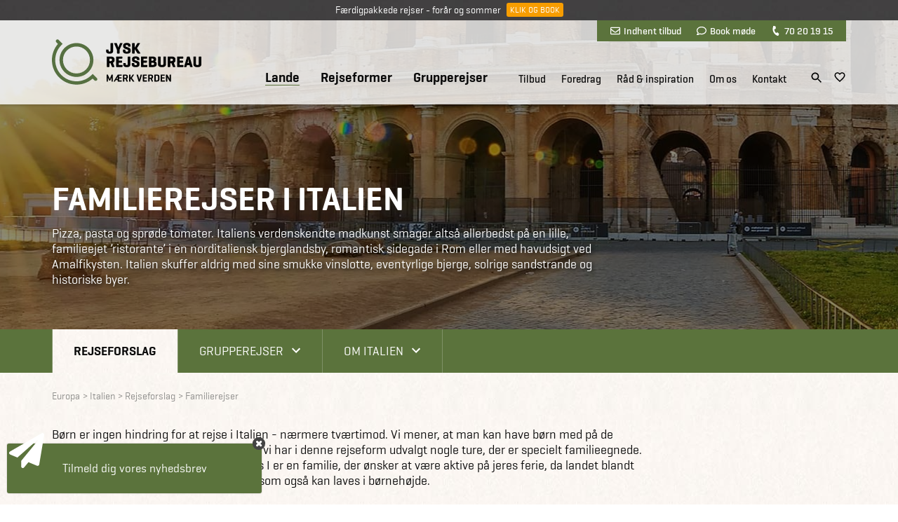

--- FILE ---
content_type: text/html; Charset=UTF-8
request_url: https://www.jysk-rejsebureau.dk/italien/familierejser/
body_size: 27582
content:
<!DOCTYPE html>
<html lang="da">
	<head>
		<title>Familierejser i Italien | Jysk Rejsebureau</title>
		<meta charset="UTF-8">
		<meta http-equiv="Imagetoolbar" content="no" />
		<meta name="viewport" content="width=device-width, initial-scale=1" />


<style>
@import url('/files/layout/css/global.css');@import url('/files/layout/css/main.css');html body iframe[title="Weply chat"]{ z-index: 10!important; }.coi-banner__header .coi-banner__branding{ display: none; }article.custom-overlay.info div.content{ max-height: 80vh; overflow: auto; -webkit-overflow-scrolling: touch; }@media (min-width: 768px){	ul.showonmobile{ display: none!important; }}@media (max-width: 767px){	ul.hideonmobile{ display: none!important; }	ul.showonmobile{ display: flex; }		section.tabs{ background: none; }	section.tabs .container div.scroller{ overflow: auto; -webkit-overflow-scrolling: touch; }	section.tabs .container::after{ content: ""; display: block; position: absolute; top: 0; right: 0; width: 55px; height: 100%; z-index: 2; background: url(/files/layout/css/fader-horizontal.png) no-repeat; }		section.tabs ul { flex-wrap: nowrap; padding: 15px 0; }		section.tabs .container ul li{ width: auto; }		section.tabs ul li > a{ height: auto; line-height: 1; padding: 7px 10px; border: 1px solid #0b0b0b; border-radius: 3px; margin-left: 10px; }	section.tabs ul li.True > a{ color: #fff; background: #5b733c; border: 1px solid #5b733c; }	section.tabs ul li:last-child{ padding-right: 55px; }		section.tabs + article.info { padding-top: 10px; padding-bottom: 25px; }} @media (max-width: 575px){  section.banner a.covid-splash{ display: none!important; }  div#cookie-information-template-wrapper div#coiOverlay { align-items: flex-start; }    html body iframe[title="Weply chat"]{ bottom: 40px!important; right: 0!important; }    html body iframe[title="Weply chat"].moveup{ bottom: 90px!important; }    }
</style>
<script>
//<![CDATA[

window.addEventListener('CookieInformationConsentGiven', function(event) {if (CookieInformation.getConsentGivenFor('cookie_cat_statistic') && CookieInformation.getConsentGivenFor('cookie_cat_marketing')) {!function (w, d, t) {w.TiktokAnalyticsObject=t;var ttq=w[t]=w[t]||[];ttq.methods=["page","track","identify","instances","debug","on","off","once","ready","alias","group","enableCookie","disableCookie"],ttq.setAndDefer=function(t,e){t[e]=function(){t.push([e].concat(Array.prototype.slice.call(arguments,0)))}};for(var i=0;i<ttq.methods.length;i++)ttq.setAndDefer(ttq,ttq.methods[i]);ttq.instance=function(t){for(var e=ttq._i[t]||[],n=0;n<ttq.methods.length;n++)ttq.setAndDefer(e,ttq.methods[n]);return e},ttq.load=function(e,n){var i="https://analytics.tiktok.com/i18n/pixel/events.js";ttq._i=ttq._i||{},ttq._i[e]=[],ttq._i[e]._u=i,ttq._t=ttq._t||{},ttq._t[e]=+new Date,ttq._o=ttq._o||{},ttq._o[e]=n||{};var o=document.createElement("script");o.type="text/javascript",o.async=!0,o.src=i+"?sdkid="+e+"&lib="+t;var a=document.getElementsByTagName("script")[0];a.parentNode.insertBefore(o,a)};ttq.load('CATEVTRC77UCLVCTC820');ttq.page();}(window, document, 'ttq');}}, false);var async = async || [];(function () {var done = false;var script = document.createElement("script"),head = document.getElementsByTagName("head")[0] || document.documentElement;script.src = '/files/layout/jquery/jquery-3.3.1.min.js';script.type = 'text/javascript';script.async = true;script.onload = script.onreadystatechange = function() {if (!done && (!this.readyState || this.readyState === "loaded" || this.readyState === "complete")) {done = true;while(async.length) { var obj = async.shift();if (obj[0] =="ready") {$(obj[1]);}else if (obj[0] =="load"){$(window).load(obj[1]);}}async = {push: function(param){if (param[0] =="ready") {$(param[1]);}else if (param[0] =="load"){$(window).load(param[1]);}}};script.onload = script.onreadystatechange = null;if (head && script.parentNode) {head.removeChild(script);}}};head.insertBefore(script, head.firstChild);})();var cancelShowSubscriberForm;async.push(["ready",function (){$.getScript('/files/layout/jquery/intersectionObserver.js');$('#call-to-action').load('/async.asp?method=RenderCTA&type=3'); $('#good-will').load('/async.asp?method=RenderGoodwill&type=3'); $.getScript('/files/layout/jquery/js.cookie.js', function( data, textStatus, jqxhr ) {$.getScript('/files/layout/jquery/tools.js', function( data, textStatus, jqxhr ) {if(!(Cookies.get('jysk.popupmessage.'+$('div.popupmessage').attr('id')) == 'closed') && $('div.popupmessage').length == 1){if($('div.popupmessage').data('delay')){const popupDelay = $('div.popupmessage').data('delay');setTimeout(function() {so_v1($('div.popupmessage').html());$('div.overlay-box span.x').remove();}, popupDelay);} else {so_v1($('div.popupmessage').html());$('div.overlay-box span.x').remove();}}if( $('#initformcookie').length > 0 ){ initformcookie( document.getElementById('initformcookie') );}if( $('div#receipt').length == 1 ){Cookies.remove('jysk.fmEmail');Cookies.remove('jysk.fmFirstname');Cookies.remove('jysk.fmLastname');Cookies.remove('jysk.fromyear');Cookies.remove('jysk.toyear');Cookies.remove('jysk.status');}});$.getScript('/files/layout/jquery/fav.js');let subscriberName = $('aside.subscriber').data('name');if(!(Cookies.get('jysk.'+subscriberName) == 'closed')){$('aside.subscriber').delay( 1500 ).slideToggle(function(){$('iframe[title="Weply chat"]').addClass('moveup');if(!Cookies.get('jysk.'+subscriberName+'.shown')){cancelShowSubscriberForm = setTimeout(function(){ showSubscribeForm(); }, 10000);Cookies.set('jysk.'+subscriberName+'.shown',1,{ expires: 365, path: '/' });} else {var shown = Cookies.get('jysk.'+subscriberName+'.shown');if( shown >= 9){Cookies.set('jysk.'+subscriberName,'closed',{ expires: 365, path: '/' });}Cookies.set('jysk.'+subscriberName+'.shown',parseInt(shown)+1,{ expires: 365, path: '/' });}});};if(!(Cookies.get('jysk.group-subscriber') == 'closed')){$('aside.group-subscriber').delay( 1500 ).slideToggle(function(){if(!Cookies.get('jysk.group-subscriber.shown')){cancelShowSubscriberForm = setTimeout(function(){ showGroupSubscribeForm(); }, 10000);Cookies.set('jysk.group-subscriber.shown',1,{ expires: 365, path: '/' });} else {var shown = Cookies.get('jysk.group-subscriber.shown');if( shown >= 9){Cookies.set('jysk.group-subscriber','closed',{ expires: 365, path: '/' });}Cookies.set('jysk.group-subscriber.shown',parseInt(shown)+1,{ expires: 365, path: '/' });}});};});$.getScript('/files/layout/jquery/scripts.js?v=1.2');$.getScript('/files/layout/jquery/sticky.js');$.getScript('/files/layout/jquery/jquery.dotdotdot.min.js', function( data, textStatus, jqxhr ) {$('section.product-list .product-card .text').dotdotdot();$('section.presentations .teaser .text').dotdotdot();$('section.standard-list .teaser .text').dotdotdot();});$('.tabs .dropdown-menu').each(function(){var selectedLink = $(this).find('.options a.True');if(selectedLink.length>0){$(this).find('label').text( selectedLink.text() );}});$(window).on("load",function(e){if( $('section.tabs .container div.scroller ul li').length > 0 ){$('section.tabs .container div.scroller').animate({ scrollLeft: $('section.tabs .container div.scroller ul li.True').position().left - 50}, 500);}});$(window).on('load', function(){$('a[href^="mailto:"]').on('click', function(e){if(!(typeof fbq === 'undefined')) {fbq('track', 'Contact', { content_name: $(this).text() });}if(!(typeof ttq === 'undefined')) {ttq.track('Contact');}});$('a[href^="tel:"]').on('click', function(e){if(!(typeof fbq === 'undefined')) {fbq('track', 'Contact', { content_name: $(this).text() });}if(!(typeof ttq === 'undefined')) {ttq.track('Contact');}});});$(document).on('click', 'a[rel="bookmark"]', function(e){e.preventDefault();var selector = $(this).attr('href');setTimeout(function() {$("html, body").animate({ scrollTop: parseInt($(selector).offset().top) - 100}, 200);},0);});if( window.location.href.indexOf('#') > 0 ){var bookmarkid = window.location.href.split('#')[1];$("html, body").animate({ scrollTop: parseInt($('.' + bookmarkid).offset().top) - 100}, 200);}}]);function removePopup(){Cookies.set('jysk.popupmessage.'+$('div.popupmessage').attr('id'),'closed');$('body').removeClass('fixed');$('body > div.overlay').remove();}function inlineloader(selector){$(selector).html('<div class="loader center"><h3><b>Henter data</b></h3><img src="/files/layout/css/svg/ring.svg" width="50" height="50" alt=""></div>');}function pushThis(category,action,label){window.dataLayer.push ({'event': 'dataevent','eventCategory': category,'eventAction': action,'eventLabel': label});}

//]]>
</script>
<meta name="theme-color" content="#5b733c"/>
<link rel="manifest" href="/manifest.json">
<meta name="format-detection" content="telephone=no">
<meta name="nodeid" content="11085">
<script id="CookieConsent" src="https://policy.app.cookieinformation.com/uc.js" data-culture="da" data-gcm-version="2.0" type="text/javascript"></script>
<link rel="canonical" href="https://www.jysk-rejsebureau.dk/italien/familierejser/">
<link rel="icon" href="/favicon.ico">
<link rel="apple-touch-icon" sizes="192x192" href="/jysk_logo_ikon_192x192.png">
<link href="https://plus.google.com/118070588038748387801" rel="publisher">
<link  rel="stylesheet" type="text/css" href="/files/layout/css/bootstrap-grid.min.css">
<link rel="preconnect" href="/fonts.googleapis.com">
<script src="https://app.weply.chat/widget/9f64325ba9f2dcf29ccd1a75a1fd51c0" async></script>
<!-- Google Tag Manager -->
<script>!function(){"use strict";function l(e){for(var t=e,r=0,n=document.cookie.split(";");r<n.length;r++){var o=n[r].split("=");if(o[0].trim()===t)return o[1]}}function s(e){return localStorage.getItem(e)}function u(e){return window[e]}function A(e,t){e=document.querySelector(e);return t?null==e?void 0:e.getAttribute(t):null==e?void 0:e.textContent}var e=window,t=document,r="script",n="dataLayer",o="https://ssk.jysk-rejsebureau.dk",a="https://load.ssk.jysk-rejsebureau.dk",i="3neiwttkbnux",c="8q=ERFTJT85WSAuQ1YmI0xSAUVHQFNNEBpKEgwdCUYGER0LEAwXGREVAlYRBQ%3D%3D",g="stapeUserId",v="",E="",d=!1;try{var d=!!g&&(m=navigator.userAgent,!!(m=new RegExp("Version/([0-9._]+)(.*Mobile)?.*Safari.*").exec(m)))&&16.4<=parseFloat(m[1]),f="stapeUserId"===g,I=d&&!f?function(e,t,r){void 0===t&&(t="");var n={cookie:l,localStorage:s,jsVariable:u,cssSelector:A},t=Array.isArray(t)?t:[t];if(e&&n[e])for(var o=n[e],a=0,i=t;a<i.length;a++){var c=i[a],c=r?o(c,r):o(c);if(c)return c}else console.warn("invalid uid source",e)}(g,v,E):void 0;d=d&&(!!I||f)}catch(e){console.error(e)}var m=e,g=(m[n]=m[n]||[],m[n].push({"gtm.start":(new Date).getTime(),event:"gtm.js"}),t.getElementsByTagName(r)[0]),v=I?"&bi="+encodeURIComponent(I):"",E=t.createElement(r),f=(d&&(i=8<i.length?i.replace(/([a-z]{8}$)/,"kp$1"):"kp"+i),!d&&a?a:o);E.async=!0,E.src=f+"/"+i+".js?"+c+v,null!=(e=g.parentNode)&&e.insertBefore(E,g)}();</script>
<!-- End Google Tag Manager -->
<script type="text/javascript" src="https://s2.adform.net/banners/scripts/st/trackpoint-sync.js"></script>

<style>
.header-wrapper{ position: fixed; top: 0; z-index: 4; width: 100%; }.header-wrapper.sticky header .row{ height: 75px; }.header-wrapper.sticky header { background: rgba(255,255,255,0.98); transition: all .2s ease; }.header-wrapper.sticky header nav > ul > li:nth-child(n+4){ height: 34px; }section.sticky-message{    background: url(/files/layout/css/bg-footer.jpg);    color: #fff;    text-align: center;    font-size: 14px;    padding: 6px 10px;    width: 100%;    height: 29px;    position: fixed;    top: 0;    z-index: 5;    left: 50%;    transform: translateX(-50%);}section.sticky-message a.button {    background-color: #f79d00;    font-size: 12px;    line-height: 20px;    height: 20px;    padding: 0 5px;    position: relative;    top: -2px;    margin-left: 5px;    border: none;}section.sticky-message + .header-wrapper{ top: 29px; }section.sticky-message + .header-wrapper + section.banner.content div.container,section.sticky-message + .header-wrapper + section.banner.forside div.container,section.sticky-message + .header-wrapper + section.banner.land div.container { padding-top: 149px; }header{ background: rgba(255,255,255,0.8); width: 100%; padding: 0!important; position: relative; z-index: 2; }header + .container,header + .container + .container{ z-index: 1; }header{      transition: all 0.3s ease;      -webkit-box-shadow: 0px 2px 3px 0px rgba(0, 0, 0, 0.15);      -moz-box-shadow: 0px 2px 3px 0px rgba(0, 0, 0, 0.15);      box-shadow: 0px 2px 3px 0px rgba(0, 0, 0, 0.15);}	      header .row{ height: 120px; transition: all .2s ease; }header a.logo {	display: block;	position: absolute; top: 50%; margin-top: -33px; left: 10px; /*width: 213px; height: 66px; background: url(/files/layout/css/svg/logo_top_213x65px.svg) no-repeat; */ transition: all 0.2s ease-in-out; }header .tools { background: #5b733c; position: absolute; top: 0; right: 10px; padding: 0 10px; z-index: 2; }header .tools a { font-family:'Geogrotesque W01 Medium1185174', sans-serif; display: inline-block; color: #fff; line-height: 30px; margin: 0 9px; font-size: 14px; }header .tools a i { margin-right: 5px; }header .tools a i.fa-envelope::before { content: ""; display: inline-block; width: 14px; height: 14px; background: url(/files/layout/css/svg/envelope-regular.svg) center center no-repeat; position: relative; top: 2px; }header .tools a i.fa-comment::before { content: ""; display: inline-block; width: 14px; height: 14px; background: url(/files/layout/css/svg/comment-regular.svg) center center no-repeat; position: relative; top: 2px; }header .tools a i.fa-phone::before { content: ""; display: inline-block; width: 14px; height: 14px; background: url(/files/layout/css/svg/phone-solid.svg) center center no-repeat; transform: rotate(110deg); background-size: 12px 12px; position: relative; top: 2px; }header nav .tools{ display: none; }header nav > ul{ position: absolute; bottom: 0; right: 95px; white-space: nowrap; }header nav > ul > li{ padding-left: 26px; white-space: nowrap; display: inline-block; }header nav > ul > li a { font-family:'Geogrotesque W01 Medium1185174', sans-serif; font-size: 15px; line-height: 22px; }header nav > ul > li:nth-child(-n+3) > a { font-family:'GeogrotesqueW01-Semibol1185180', sans-serif; font-size: 19px; line-height: 22px; position: relative; top: -1px; }header nav > ul > li:nth-child(n+4){ padding-left: 18px; height: 48px; }header nav > ul > li:nth-child(4){ padding-left: 40px; }header nav a.True { border-bottom: 1px solid #5b733c; }.header-wrapper + section.banner .container { padding-top: 120px; height: 100%; }.header-wrapper + section.banner .container .row{ height: 100%; }.header-wrapper .icons{ position: absolute; bottom: 25px; right: 10px; }.header-wrapper .icons a{ display: inline-block; margin-left: 10px; }.header-wrapper .icons a.search{ position: relative; top: 2px; }.header-wrapper .icons a#wishlist svg:nth-child(1){ display: block; }.header-wrapper .icons a#wishlist svg:nth-child(2){ display: none; }.header-wrapper .icons a#wishlist.pulse svg:nth-child(1){ display: none; }.header-wrapper .icons a#wishlist.pulse svg:nth-child(2){ display: block; }.header-wrapper.open header { background: rgba(255,255,255,0.99); }.header-wrapper .submenu-wrapper{ display: none; }.header-wrapper.open .submenu-wrapper{ display: block; }.header-wrapper .search-overlay{ display: none; }.animated {  -webkit-animation-duration: 2s;  animation-duration: 2s;  -webkit-animation-fill-mode: both;  animation-fill-mode: both;  z-index: 100;}.animated.infinite {  -webkit-animation-iteration-count: 2;  animation-iteration-count: 2;}@-webkit-keyframes pulse {  0% {      -webkit-transform: scale(1);      transform: scale(1);  }  50% {      -webkit-transform: scale(1.1);      transform: scale(1.5);  }  100% {      -webkit-transform: scale(1);      transform: scale(1);  }}@keyframes pulse {  0% {      -webkit-transform: scale(1);      -ms-transform: scale(1);      transform: scale(1);  }  50% {      -webkit-transform: scale(1.5);      -ms-transform: scale(1.5);      transform: scale(1.5);  }  100% {      -webkit-transform: scale(1);      -ms-transform: scale(1);      transform: scale(1);  }}.pulse {  -webkit-animation-name: pulse;  animation-name: pulse;}@media (min-width: 1200px){  header nav > ul{ display: block!important; }  header nav ul > li.hover > ul{ padding-top: 6px; }    header nav ul ul li span.haschild:after {      content: "+";      display: block;      position: absolute;      top: 0;      right: 10px;      text-align: center;      height: 35px;      width: 20px;      line-height: 35px;      color: #61723d;      cursor: pointer;      font-family: 'Geogrotesque W01 Bold';  }    header nav ul ul li span.haschild.True + ul{ display: block; }  header nav ul ul li ul li{ margin: 5px 0 0 10px; }  header nav ul ul li ul li a{ font-family: 'GeogrotesqueW01-Regular1185161'; }}@media (min-width: 992px){  header nav ul ul{ display: none; }            }@media (min-width: 768px){  .header-wrapper.sticky header a.logo { margin-top: -25px; }  .header-wrapper.sticky .icons { bottom: 9px; }  .header-wrapper.sticky header a.logo img{ width: 160px; height: 49px; }}@media (max-width: 1199px){      ul.burger { position: absolute; right: 10px; cursor: pointer; }  ul.burger { background: rgba(0,0,0,0); padding: 0; width: 20px; top: 50%; margin-top: 15px; display: block; z-index: 2; display: block; }  ul.burger li{ display: block; height: 2px; background: #00263A; margin: 0; padding: 0; border-radius: 2px; }  ul.burger li:nth-child(2){ margin: 4px 0; transition: all 0.3s ease; }    ul.burger.open li:nth-child(1){ -webkit-transform: rotate(45deg); transform: rotate(45deg); transition: all 0.3s ease; position: relative; top: 6px; }  ul.burger.open li:nth-child(2){ display: none; }   ul.burger.open li:nth-child(3){ -webkit-transform: rotate(-45deg); transform: rotate(-45deg); transition: all 0.3s ease; position: relative; top: 4px; }    header nav ul{ display: none; }  .header-wrapper .icons { right: 70px; }    }@media (max-width: 1199px) AND (min-width: 768px){  .header-wrapper.sticky ul.burger{ margin-top: 8px}      }@media (max-width: 767px){  header .tools { display: none; }  header .row { height: 75px; }  header a.logo { zoom: 0.75; }  header ul.burger { margin-top: -7px; }  header .header-wrapper .icons { bottom: 22px; }  .header-wrapper .icons{ bottom: 22px; }  .header-wrapper + section.banner .container { padding-top: 75px; }    section.sticky-message + .header-wrapper + section.banner.content div.container,  section.sticky-message + .header-wrapper + section.banner.forside div.container,  section.sticky-message + .header-wrapper + section.banner.land div.container { padding-top: 104px; }  /*  section.sticky-message { text-align: left; font-size: 12px; padding: 6px 70px 6px 10px ; height: 42px; }  section.sticky-message a.button { position: absolute; top: calc(50% - 11px); right: 10px; }*/}@media (max-width: 575px){/*  section.sticky-message + .header-wrapper{ top: 42px; }  */  section.sticky-message + .header-wrapper + .banner{ margin-top: 29px; }  section.sticky-message + .header-wrapper + section.banner.content div.container,  section.sticky-message + .header-wrapper + section.banner.forside div.container,  /*section.sticky-message + .header-wrapper + section.banner.land div.container { padding-top: 104px; }*/    body.fixed section.sticky-message + .header-wrapper { top: 0; z-index: 10; }    }
</style>
<script>
//<![CDATA[

async.push(["ready",function (){$(document).keyup(function(e) {if (e.which == 27){$('.header-wrapper').removeClass('open');$('.search-overlay').hide();$('.submenu-wrapper').hide();$('.overlay span.x').click();}});	$('input[name=phrase]').keypress(function(event){if(event.keyCode == 13) {event.preventDefault();return false;}});$('input[name=phrase]').keyup(function(){var q = $(this).val();if( $(this).val().length > 1 ){$.getJSON('/async.asp?guid=fa6fdd74-34a9-4eaa-8036-96c8f3fa3b58&type=2&method=LiveSearch&q='+$(this).val(), function(result){$('#quicklinks').hide();$('#results').html('');$(result).each(function(i,data){if (data.items.length){var html = '';$(data.items).each(function(i,item){html += '<a href="'+item.url+'?livesearch='+q+'">'+item.label+'</a><br>';});$('#results').append('<div class="quicklinks">'+html+'</li>');}});});} else {$('#quicklinks').show();$('#results').html('');}});}]);function toggleSearch(){$('.submenu-wrapper').hide();$('.submenu-wrapper .overlay').removeClass('open');$('.header-wrapper').toggleClass('open');$('.search-overlay').toggle();}function togglemenu(id,me){$('.search-overlay').hide();if($('#'+id).hasClass('open')){$('#'+id).toggleClass('open');$('.header-wrapper').toggleClass('open');$('.submenu-wrapper').hide();} else {$('.submenu-wrapper').show();$('.submenu-wrapper .overlay').removeClass('open');$('.header-wrapper').addClass('open');$('#'+id).addClass('open');}$(me).next().toggleClass('True False');}function closeMenu(){$('.submenu-wrapper .overlay').removeClass('open');$('.submenu-wrapper').hide();$('.header-wrapper').toggleClass('open');}function closeSearch(){$('.search-overlay').hide();$('.header-wrapper').toggleClass('open');}

//]]>
</script>

<style>section.banner.land a.covid-splash{ display: block; position: absolute; margin-top: -27px; right: 10px; }section.banner.land .splash {    position: absolute;    right: 10px;    width: 252px;    height: 188px;    margin-top: -27px;}section.banner.land .splash.orange div.seats { background: rgba(247,157,0,.79); }section.banner.land .splash div.seats {    display: flex;    align-items: center;    text-align: center;    width: 160px;    height: 160px;    border-radius: 50%;    position: absolute;    top: 0;    left: 0;    z-index: 1;    background: rgba(91, 115, 60, .79);    color: #e6e6e6;    font-size: 24px;    padding: 10px;}section.banner.land .splash div label {    display: block;    width: 100%;    padding: 7px;}</style>

<style>dialog{ top: 50%; transform: translateY(-50%); max-width: 100%; margin: 0  auto; border: none; background: none; padding: 0; overflow: visible; }dialog::backdrop { background: rgb(0 0 0 / 0.75); }dialog[open] .content{ max-height: calc(100dvh - 100px); overflow: hidden; overflow-y: auto; -webkit-overflow-scrolling: touch; max-width: calc(100vw - calc(var(--bs-gutter-x)*2)); background-color: #fff;; margin: 0 auto; }dialog#roccai .content{ width: 345px; padding: 0; }div.image div.wrapper > small { display: block; margin-bottom: 5px; color: #fff; }div.image div.wrapper{font-family: 'GeogrotesqueW01-Semibol1185180';position: absolute;top: 50%;transform: translateY(-50%);width: 100%; padding: 20px; text-align: center;}div.image button{font-family: 'GeogrotesqueW01-Semibol1185180';text-transform: uppercase;    padding: 7px 15px;    background: rgb(127, 145, 101);    color: rgb(255, 255, 255);    border-radius: 3px;    border: none;    cursor: pointer;}article.info + section.tabs{ display: none; }a.fold-out > em:nth-child(2) { display: none; }div.text-wide + div a.fold-out > em {font-style: normal; font-size: 15px;color: #5b733c;}div.text-wide.open + div a.fold-out > em:nth-child(1) { display: none; }div.text-wide.open + div a.fold-out > em:nth-child(2) { display: block; }@media (min-width: 576px) {  div.text-wide.closed.forced{ overflow: hidden; position: relative; }  div.text-wide.closed.forced::after {      content: "";      display: block;      position: absolute;      bottom: 0;      left: 0;      width: 100%;      height: 80px;      background: url(/files/layout/css/fader.png) top center repeat-x;  }  article.info .text-wide{ height: auto; }  article.info .text-wide + .toggler{ display: none!important; }      article.info .text-wide.closed.forced{ height: 110px; }  article.info .text-wide.forced + .toggler{ display: block!important; }  article.info .intro.text-wide.forced.open{ height: auto; }}@media (max-width: 575px) {  div.col-xl-3 div.image{ margin-top: 2rem; }  div.image div.wrapper > small { font-size: 18px; }  article.info .intro.text-wide.open{ height: auto!important; }  article.info .text-wide + .toggler{ display: block!important; }}</style>
<script>
//<![CDATA[
async.push(["ready",function (){$('article.info + section.tabs').remove();var overflowH = 110;  $('a.fold-out').click(function(){if($('div.intro.text-wide').height() == overflowH){$('div.intro.text-wide').toggleClass('closed open').animate({'height': $('div.text-wide .overflow').height()});}else {$('div.intro.text-wide').toggleClass('closed open').animate({'height': overflowH});}});}]);
//]]>
</script>

<script>
//<![CDATA[
async.push(["ready",function (){if( $('#landingpages *').length == 0 ){$('#landingpages').load('/async.asp?guid=7868cc96-138e-4997-9e40-ce86f372b846&type=1&method=Filter');}showProducts();}]);function showProducts(){inlineloader('#products');$('#products').load('/async.asp?guid=7868cc96-138e-4997-9e40-ce86f372b846&type=1&method=products&'+$('form.filter').serialize(), function(){initFavorites();$('section.product-list .product-card .text').dotdotdot();var count = $('#products .product-card').length;if(count==1){$('#productcount > h3').text('Viser '+count+' oplevelse');} else {$('#productcount > h3').text('Viser '+count+' oplevelser');}});}function sortPrice(){if( $('input[name=sortorder]').val()==1 ){$('input[name=sortorder]').val(-1);} else {$('input[name=sortorder]').val(1);}showProducts();}function sortDuration(){if( $('input[name=sortorder]').val()==3 ){$('input[name=sortorder]').val(4);} else {$('input[name=sortorder]').val(3);}showProducts();}
//]]>
</script>

<style>article.servicecenters .servicecenter{ margin: 15px 0; }article.servicecenters h2{ font-size: 40px; text-transform: uppercase; margin-bottom: .25em; }article.servicecenters h3{ font-family:'GeogrotesqueW01-MediumI'; font-size: 17px; text-transform: uppercase; }article.servicecenters .center h3{ margin-bottom: 2em; text-transform: none; }article.servicecenters .image{ margin-bottom: 2em; }article.servicecenters .text{ position: relative; padding-left: 30px; }article.servicecenters .text::before{ content: ""; display: block; width: 4px; height: 130px; background: #5b733c; position: absolute; top: 0; left: 0; }article.servicecenters .text em{ font-size: 15px; }@media (min-width: 768px){  article.servicecenters .col-xl-4 .text::before{ left: auto; right: 0;  }  article.servicecenters .col-xl-4 .text{ padding-right: 30px; padding-left: 0; }}@media (min-width: 576px){  article.call-to-action.testB{ display: none!important; }}@media (max-width: 575px){  article.call-to-action.testB+ article.call-to-action.testA { display: none!important; }    #Coi-Renew { bottom: 40px!important; }}</style>
<script>
//<![CDATA[
async.push(["ready",function (){if( $('#lectures .item').length == 0 ){inlineloader('#lectures');$('#lectures').load('/async.asp?guid=b7e4ae01-9f65-4595-a0ce-43f50e41d611&type=1&method=RenderLectures');}if( $('#rejsekonsulenter *').length == 0 ){inlineloader('#rejsekonsulenter');$('#rejsekonsulenter').load('/async.asp?guid=b7e4ae01-9f65-4595-a0ce-43f50e41d611&type=1&method=Consultants&lemmaid='+$('#rejsekonsulenter').attr('lemmaid'),function(){$('#rejsekonsulenter').find('.scrambleemail').each(function(){scrambleEmail($(this));});});}if($('#areas *').length==0){$('#areas').load('/async.asp?guid=b7e4ae01-9f65-4595-a0ce-43f50e41d611&type=1&method=Areas&themeid='+$('#products').attr('data-themeid'));}}]);
//]]>
</script>


<style>
div.award{ max-width: 760px!important }div.award div.center{ margin-right: 30px; }section.SoMe{ text-transform: uppercase; padding: 100px 0 30px 0; border-top: 4px solid #cac5c3; }section.SoMe .contact a{ color: #5b733c; font-size: 20px; }section.SoMe .icons a{ display: inline-block; width: 28px; height: 28px; margin-left: 15px; }section.SoMe .icons span{ position: relative; top: -6px; margin-right: 10px; text-transform: uppercase; }section.SoMe a.totop { width: 60px; height: 65px; position: absolute; top: -22px; left: 50%; margin-left: -30px; text-align: center; font-family: 'GeogrotesqueW01-Semibol1185180'; font-size: 18px; color: #000; }section.SoMe a.totop::before{ content: ""; display: block; height: 39px; width: 39px; background: url(/files/layout/css/svg/piltiltop_39x39px.svg) top center no-repeat; margin: 0 auto; margin-bottom: 6px; }section.partners{ padding: 30px 0; background: rgba(82,82,82,.05); border-top: 4px solid #5b733c; }section.partners img{ max-width: 100%; height: auto; }section.partners .trustpilot-widget{ /*width: 235px; height: 110px; */ height: 40px; }section.partners .table {    display: table;}section.partners .table > div{ display: table-cell; vertical-align: middle; }section.partners .table > div:nth-child(1){ padding: 0 50px 0 0; }section.partners .table > div:nth-child(2){ padding: 0 50px 0 0; }section.partners .table > div:nth-child(3){ padding: 0 30px 0 0; }section.partners .table > div:nth-child(4){ padding: 0 50px 0 0; }@media (min-width: 992px){  section.partners .table > div:nth-child(1){ padding: 0 50px 0 0; }  section.partners .table > div:nth-child(2){ padding: 0 90px 0 65px; }  section.partners .table > div:nth-child(3){ padding: 0 70px 0 0; }  section.partners .table > div:nth-child(4){ padding: 0 90px 0 0; }  }@media (max-width: 991px){  section.partners { padding: 30px 0 90px 0; }  section.partners .table > div:nth-child(1){ padding: 0 50px 0 0; }  section.partners .table > div:nth-child(2){ padding: 0 90px 0 65px; }  section.partners .table > div:nth-child(3){ padding: 0 70px 0 0; }  section.partners .table > div:nth-child(4){ padding: 0 90px 0 0; }   section.partners .table > div:nth-child(3) {      padding: 0;      position: absolute;      top: calc(100% + 30px);      width: 100%;      left: 0;  }    }@media (max-width: 775px){  section.partners .table > div{ vertical-align: top; }    section.partners .table > div:nth-child(1){ padding: 15px 50px 0 0; }  section.partners .table > div:nth-child(2){ padding: 0 50px 0 0; }  section.partners .table > div:nth-child(3){ padding: 25px 50px 0 0; }  section.partners .table > div:nth-child(4){ padding: 0; }  section.partners .table > div:nth-child(5){ padding: 15px 0 0 50px; }    section.partners .table > div:nth-child(3) { top: calc(100% + 0px); }    }@media (max-width: 575px){  div.award div.center{ margin-bottom: 1rem; margin-right: 0; }  section.partners{ padding: 15px 0 90px 0; }  section.partners .table{ display: flex; flex-wrap: wrap; align-items: center; }  section.partners .table > div{ display: inline-block; width: 50%;  }    section.partners .table > div{ padding: 10px 15px!important; }    section.partners .table > div{ text-align: center!important; }    section.partners .table > div:nth-child(1){}  section.partners .table > div:nth-child(2){}  section.partners .table > div:nth-child(3){}  section.partners .table > div:nth-child(5){}    section.partners .table > div:nth-child(4){ text-align: left; }    section.partners a.emaerket img{ max-width: 60px; }  section.partners a.rf img{ max-width: 130px; }  section.partners a.drf img{ max-width: 90px; }  section.partners a.iata img{ max-width: 60px; }        section.partners .table > div:nth-child(3) { top: calc(100% + 15px); }  }
</style>
<script>
//<![CDATA[

async.push(["ready",function (){$('div#award').load('/async.asp?method=RenderAward&type=3');}]);

//]]>
</script>
<script type="text/javascript" src="//widget.trustpilot.com/bootstrap/v5/tp.widget.bootstrap.min.js" async></script>

<style>
div.cardlogos img{ height: 24px; width: auto; margin-bottom: 3px; }div.secure-payment{ background-size: 17px 17px!important; background: url(/files/layout/shop/cards/svg/safety-lock.svg) no-repeat; vertical-align: text-top; padding: 2px 0 0 20px; margin-top: 7px; }
</style>

<style>
@import url('/files/layout/css/orrto.css');footer{ color: #bbb; font-size: 14px; padding: 60px 0 0 0; }footer h3{ color: #fff; margin-bottom: 7px; text-transform: uppercase; max-width: 200px; }footer div.h3{ font-size: 18px; color: #fff; margin-bottom: 7px; text-transform: uppercase; max-width: 200px; }footer .services a{ display: inline-block; margin-bottom: .75em; }footer .wrapper{ margin: 0 15%; }footer p{ margin-bottom: 2em; }footer p a{ transition: all 0.3s ease; border-bottom: 1px solid #bbb; }footer p a:hover{ color: #fff; border-bottom: 1px solid #fff; }footer a:hover{ color: #fff; transition: all .2s ease; }footer span.splitter { display: inline-block; margin: 0 15px; }footer article{ padding: 50px 0; }footer article.cta{ text-align: center; margin-top: 50px; }footer article.cta .text{ font-family:'GeogrotesqueW01-Semibol1185180'; font-size: 36px; text-transform: uppercase; margin: 0; }article.call-to-action + section.SoMe{ border-top: none; }aside.subscriber{  position: fixed; display: none; color: initial; bottom: 0; left: 0; max-width: 100%; width: 389px; z-index: 100; overflow: hidden; padding: 16px 16px 16px 10px;}aside.subscriber > svg{ position: absolute; top: 6px; right: 10px; width:20px;height:20px; z-index: 2; cursor: pointer; }aside.subscriber.open > svg{ display: none; }aside.subscriber form > svg{ position: absolute; top: 0; left: 0; width:30px;height:30px; cursor: pointer;}aside.subscriber a.teaser{ display: block; background-color: #5b733c; color: #fff; text-align: center; padding: 25px 20px; font-size: 17px; border-radius: 3px; box-shadow: rgba(0, 0, 0, 0.298039) 0px 0px 2px; }aside.subscriber a.teaser > svg{ position: absolute; top: -15px; left: 3px; width: 50px; cursor: pointer; }aside.subscriber.open a.teaser{ display: none; }aside.subscriber form{ display: none; border-style: solid; border-color: rgb(0, 0, 0); border-width: 0; border-radius: 3px; box-shadow: rgba(0, 0, 0, 0.298039) 0px 0px 2px; }aside.subscriber form{ padding: 25px 20px; background: #fff; }aside.subscriber form .field{ margin-bottom: 15px; }aside.subscriber form input{ font-size: 16px; height: 40px; }aside.subscriber form a.button{ width: 100%; text-align: center; line-height: 39px; }aside.subscriber form .center a{ font-family: 'GeogrotesqueW01-Semibol1185180', sans serif; color: #5b733c; }aside.subscriber form h3{ font-family: 'GeogrotesqueW01-Semibol1185180', sans serif; font-size: 24px; color: #5b733c; max-width: none; text-transform: none; text-wrap: balance; }article.subscribe .text { text-align: center;  }article.subscribe .text p{ font-family: 'GeogrotesqueW01-Semibol1185180'; font-size: 36px; text-transform: uppercase; margin: 0 0 10px 0; }article.subscribe .text a.button{ font-size: 12px;  padding: 10px 15px; line-height: 1; height: auto;  }footer .services{ padding-bottom: 30px; }@media (max-width: 991px) {  article.subscribe .text p{ font-size: 30px; }}@media (max-width: 767px) {  article.subscribe .text p{ font-size: 24px; }}@media (max-width: 575px) {  aside.subscriber { bottom: 24px; }  aside.subscriber a.teaser { padding: 10px 20px; }      }
</style>
<script>
//<![CDATA[

window.addEventListener('CookieInformationConsentGiven', function(event) {if (CookieInformation.getConsentGivenFor('cookie_cat_marketing')) {(function(l) {if (!l){window.lintrk = function(a,b){window.lintrk.q.push([a,b])};window.lintrk.q=[]}var s = document.getElementsByTagName("script")[0];var b = document.createElement("script");b.type = "text/javascript";b.async = true;b.src = "https://snap.licdn.com/li.lms-analytics/insight.min.js";s.parentNode.insertBefore(b, s);})(window.lintrk);}}, false);function hideSubscriber(me){let subscriberName = $('aside.subscriber').data('name');$(me).closest('aside').remove();Cookies.set('jysk.'+subscriberName,'closed',{ expires: 365, path: '/' });$('iframe[title="Weply chat"]').removeClass('moveup');}function showSubscribeForm(){$('aside.subscriber').toggleClass('open');$('aside.subscriber a.teaser').hide();$('aside.subscriber form').slideDown();}function hideSubscribeForm(){$('aside.subscriber').toggleClass('open');$('aside.subscriber a.teaser').slideDown();$('aside.subscriber form').hide();}function assignToNewsletters(form){$.ajax({type: "POST",url: '/async.asp?method=Assign&type=3',data: form.serialize(),success: function(response){Cookies.set('jysk.subscriber','closed',{ expires: 365, path: '/' });if( form.attr('action') && form.attr('action') != '' ){form.submit()} else {form.html(response);};}});}

//]]>
</script>

	</head>
	<body>
<script type="text/javascript">
var MTIProjectId='842b9aa1-b369-49b2-ace2-ecc2ad6c249c';
 (function() {
        var mtiTracking = document.createElement('script');
        mtiTracking.type='text/javascript';
        mtiTracking.async='true';
         mtiTracking.src='/files/layout/webfonts/mtiFontTrackingCode.js';
        (document.getElementsByTagName('head')[0]||document.getElementsByTagName('body')[0]).appendChild( mtiTracking );
   })();
</script>
<script>
if('serviceWorker' in navigator) {
  navigator.serviceWorker
           .register('/sw.js')
           .then(function() { console.log("Service Worker Registered"); });
}
</script>
<section class="noprint sticky-message">
Færdigpakkede rejser - forår og sommer
 <a class="button" href="https://www.jysk-rejsebureau.dk/oplevelsesrejser/alle-oplevelsesrejser-med-fast-pris-og-afrejsedato/">Klik og book</a>
</section>
<div class="header-wrapper">
<header>
	<div class="container">
		<div class="row">
			<div class="col-sm-4 col-5">
				<a class="logo" href="/" title="Gå til forside"><img src="/files/layout/css/svg/jysk-rejsebureau-logo.svg" width="213" height="65" alt="Jysk Rejsebureau"></a>
			</div>
			<div class="col-sm-8 col-7 alignright">
				<div class="tools">
					<a id="requestoffer" href="/kontakt/indhent-tilbud/"><i class="fa-envelope" aria-hidden="true"></i>Indhent tilbud</a>
					<a id="bookmeeting" href="/book-moede-rejsekonsulent/"><i class="fa-comment" aria-hidden="true"></i>Book møde</a>
					<a onclick="window.adf&&adf.ClickTrack(this,3934821,'Opkald',{});ga('send', 'event', 'Telefonnummer', 'Klik', 'Menu')" href="tel:70201915"><i class="fa-phone" aria-hidden="true"></i>70 20 19 15</a>
				</div>
					
				<ul class="burger"><li></li><li></li><li></li></ul>
				<nav>
					<ul style="display: none">
<li><a class="True" onclick="togglemenu('overlay1',this)">Lande</a><span class="haschild True"></span>
<ul class="True">
  <li data-id="4751"><a class="False" href="/asien/">Asien</a>
<span class="haschild False"></span>
<ul class="False">
  <li><a class="False" href="/bhutan/">Bhutan</a></li>
  <li><a class="False" href="/cambodja/">Cambodja</a></li>
  <li><a class="False" href="/dubai/">Dubai</a></li>
  <li><a class="False" href="/filippinerne/">Filippinerne</a></li>
  <li><a class="False" href="/hongkong/">Hong Kong</a></li>
  <li><a class="False" href="/indien/">Indien</a></li>
  <li><a class="False" href="/indonesien/">Indonesien og Bali</a></li>
  <li><a class="False" href="/japan/">Japan</a></li>
  <li><a class="False" href="/kina/">Kina</a></li>
  <li><a class="False" href="/laos/">Laos</a></li>
  <li><a class="False" href="/malaysia/">Malaysia og Borneo</a></li>
  <li><a class="False" href="/maldiverne/">Maldiverne</a></li>
  <li><a class="False" href="/mongoliet/">Mongoliet</a></li>
  <li><a class="False" href="/myanmar/">Myanmar (Burma)</a></li>
  <li><a class="False" href="/nepal/">Nepal</a></li>
  <li><a class="False" href="/singapore/">Singapore</a></li>
  <li><a class="False" href="/sri-lanka/">Sri Lanka</a></li>
  <li><a class="False" href="/sydkorea/">Sydkorea</a></li>
  <li><a class="False" href="/thailand/">Thailand</a></li>
  <li><a class="False" href="/vietnam/">Vietnam</a></li>
</ul>
  </li>
  <li data-id="5183"><a class="False" href="/nordamerika/">Nordamerika</a>
<span class="haschild False"></span>
<ul class="False">
  <li><a class="False" href="/canada/">Canada</a></li>
  <li><a class="False" href="/de-vestindiske-oeer-jomfruoeerne/">De Vestindiske Øer</a></li>
  <li><a class="False" href="/usa/">USA</a></li>
</ul>
  </li>
  <li data-id="5310"><a class="False" href="/oceanien-og-stillehavet/">Oceanien og Stillehavet</a>
<span class="haschild False"></span>
<ul class="False">
  <li><a class="False" href="/australien/">Australien</a></li>
  <li><a class="False" href="/cook-oeerne/">Cook-øerne</a></li>
  <li><a class="False" href="/fiji/">Fiji</a></li>
  <li><a class="False" href="/fransk-polynesien/">Fransk Polynesien</a></li>
  <li><a class="False" href="/new-zealand/">New Zealand</a></li>
  <li><a class="False" href="/papua-ny-guinea/">Papua Ny Guinea</a></li>
  <li><a class="False" href="/samoa/">Samoa</a></li>
  <li><a class="False" href="/tonga/">Tonga</a></li>
  <li><a class="False" href="/vanuatu/">Vanuatu</a></li>
</ul>
  </li>
  <li data-id="5438"><a class="False" href="/afrika/">Afrika</a>
<span class="haschild False"></span>
<ul class="False">
  <li><a class="False" href="/botswana/">Botswana</a></li>
  <li><a class="False" href="/kenya/">Kenya</a></li>
  <li><a class="False" href="/mauritius/">Mauritius</a></li>
  <li><a class="False" href="/namibia/">Namibia</a></li>
  <li><a class="False" href="/reunion/">Réunion</a></li>
  <li><a class="False" href="/seychellerne/">Seychellerne</a></li>
  <li><a class="False" href="/sydafrika/">Sydafrika</a></li>
  <li><a class="False" href="/tanzania/">Tanzania og Zanzibar</a></li>
  <li><a class="False" href="/uganda/">Uganda</a></li>
</ul>
  </li>
  <li data-id="5530"><a class="False" href="/latinamerika-og-caribien/">Latinamerika og Caribien</a>
<span class="haschild False"></span>
<ul class="False">
  <li><a class="False" href="/antarktis/">Antarktis</a></li>
  <li><a class="False" href="/argentina/">Argentina</a></li>
  <li><a class="False" href="/belize/">Belize</a></li>
  <li><a class="False" href="/bolivia/">Bolivia</a></li>
  <li><a class="False" href="/brasilien/">Brasilien</a></li>
  <li><a class="False" href="/chile/">Chile</a></li>
  <li><a class="False" href="/colombia/">Colombia</a></li>
  <li><a class="False" href="/costa-rica/">Costa Rica</a></li>
  <li><a class="False" href="/cuba/">Cuba</a></li>
  <li><a class="False" href="/ecuador/">Ecuador og Galapagos</a></li>
  <li><a class="False" href="/guatemala/">Guatemala</a></li>
  <li><a class="False" href="/mexico/">Mexico</a></li>
  <li><a class="False" href="/panama/">Panama</a></li>
  <li><a class="False" href="/peru/">Peru</a></li>
</ul>
  </li>
  <li data-id="9709"><a class="True" href="/europa/">Europa</a>
<span class="haschild True"></span>
<ul class="True">
  <li><a class="False" href="/faeroeerne/">Færøerne</a></li>
  <li><a class="False" href="/graekenland/">Grækenland</a></li>
  <li><a class="True" href="/italien/">Italien</a></li>
  <li><a class="False" href="/island/">Island</a></li>
  <li><a class="False" href="/portugal/">Portugal</a></li>
  <li><a class="False" href="/spanien/">Spanien</a></li>
  <li><a class="False" href="/svalbard/">Svalbard</a></li>
</ul>
  </li>
</ul>
</li>
<li><a class="False" onclick="togglemenu('overlay2',this)">Rejseformer</a><span class="haschild False"></span>
<ul class="False">
  <li><a class="False" href="/backpacking/">Backpacking</a></li>
  <li><a class="False" href="/cykelrejser/">Cykelrejser</a></li>
  <li><a class="False" href="/dykning/">Dykning</a></li>
  <li><a class="False" href="/familierejser/">Familierejser</a></li>
  <li><a class="False" href="/frivilligt-arbejde/">Frivilligt arbejde</a></li>
  <li><a class="False" href="/grupperejser-for-unge/">Grupperejser for unge</a></li>
  <li><a class="False" href="/hoejskole-i-udlandet/">Højskole</a></li>
  <li><a class="False" href="/jordomrejser/">Jordomrejser</a></li>
  <li><a class="False" href="/kulturmoede/">Kulturmøde</a></li>
  <li><a class="False" href="/aktive-rejser-med-dansk-rejseleder/">Med dansk rejseleder</a></li>
  <li><a class="False" href="/natur-og-dyr/">Natur og dyr</a></li>
  <li><a class="False" href="/faerdigpakkede-rejser-skarp-pris-og-fast-afrejse/">Færdigpakkede rejser - skarp pris og fast afrejse</a></li>
  <li><a class="False" href="/padel-camp/">Padel Camps by Match Padel Academy</a></li>
  <li><a class="False" href="/polarrejser/">Polarrejser</a></li>
  <li><a class="False" href="/roadtrip/">Roadtrip</a></li>
  <li><a class="False" href="/sabbataar/">Sabbatårsrejser</a></li>
  <li><a class="False" href="/sejlads/">Sejlads</a></li>
  <li><a class="False" href="/vaelg-rejseform/skraeddersyede-rejser/">Skræddersyede rejser</a></li>
  <li><a class="False" href="/surfing/">Surfing</a></li>
  <li><a class="False" href="/togrejser/">Togrejser</a></li>
  <li><a class="False" href="/trekking/">Trekking</a></li>
  <li><a class="False" href="/oe-hop-og-strandferie/">Ø-hop og strandferie</a></li>
  <li><a class="False" href="/working-holiday/">Working Holiday</a></li>
</ul>
</li>
<li><a class="False" onclick="togglemenu('overlay3',this)">Grupperejser</a><span class="haschild False"></span>
<ul class="False">
  <li data-id="5992"><a class="False" href="/grupperejser/">Skræddersyede grupperejser (min. 10 pers.)</a>
<span class="haschild False"></span>
<ul class="False">
  <li><a class="False" href="/studieture/">Studierejser og studieture</a></li>
  <li><a class="False" href="/firmarejser/">Firma- og forretningsrejser</a></li>
  <li><a class="False" href="/grupperejser/jysk-rejsebureau-business/">Jysk Rejsebureau Business</a></li>
</ul>
  </li>
  <li data-id="6888"><a class="False" href="/grupperejser/">Grupperejser med faste afgange</a>
<span class="haschild False"></span>
<ul class="False">
  <li><a class="False" href="/aktive-rejser-med-dansk-rejseleder/">Aktive rejser med dansk rejseleder</a></li>
  <li><a class="False" href="/grupperejser-for-unge/">Grupperejser for unge</a></li>
  <li><a class="False" href="/hoejskole-i-udlandet/">Højskole</a></li>
  <li><a class="False" href="/padel-camp/">Padel Camps by Match Padel Academy</a></li>
</ul>
  </li>
  <li><a href="/europa/">Se alle vores grupperejsedestinationer i Europa</a></li></ul>
</li>
<li class="hover"><a class="False" href="/aktuelle-tilbud/">Tilbud</a></li>
<li class="hover"><a class="False" href="/rejseforedrag/">Foredrag</a><span class="haschild False"></span>
<ul class="False">
  <li><a class="False" href="/rejseforedrag/aarhus/">Aarhus</a></li>
  <li><a class="False" href="/rejseforedrag/alle-rejseforedrag-i-aalborg/">Aalborg</a></li>
  <li><a class="False" href="/rejseforedrag/herning/">Herning</a></li>
  <li><a class="False" href="/rejseforedrag/koebenhavn/">København</a></li>
  <li><a class="False" href="/rejseforedrag/alle-rejseforedrag-i-kolding/">Kolding</a></li>
  <li><a class="False" href="/rejseforedrag/odense/">Odense</a></li>
  <li><a class="False" href="/rejseforedrag/alle-rejseforedrag-webinar/">Webinar</a></li>
  <li><a class="False" href="/rejseforedrag/friluftsland/">Friluftsland</a></li>
</ul>
</li>
<li class="hover"><a class="False" href="/raad-inspiration/">Råd & inspiration</a><span class="haschild False"></span>
<ul class="False">
  <li data-id="6071"><a class="False" href="/raad-inspiration/nyhedsbreve/">Nyhedsbreve</a>
<span class="haschild False"></span>
<ul class="False">
  <li><a class="False" href="/nyhedsbrevstilmelding/">Tilmeld nyhedsbrev</a></li>
  <li><a class="False" href="/nyhedsbreve/tilmeld-nyhedsbrev-grupperejser/">Tilmeld nyhedsbrev (grupper)</a></li>
</ul>
  </li>
  <li><a class="False" href="/raad-inspiration/find-rejsepartner/">Find rejsepartner</a></li>
  <li data-id="6187"><a class="False" href="/raad-inspiration/events/">Events</a>
<span class="haschild False"></span>
<ul class="False">
  <li><a class="False" href="/raad-inspiration/events/ferie-for-alle-i-herning-20.-22.-februar-2026/">Ferie for Alle i Herning | 20.-22. februar 2026</a></li>
</ul>
  </li>
  <li data-id="6198"><a class="False" href="/raad-inspiration/praktisk-info/">Praktisk info</a>
<span class="haschild False"></span>
<ul class="False">
  <li><a class="False" href="/raad-inspiration/praktisk-info/rejseforsikring/">Rejseforsikring</a></li>
  <li><a class="False" href="/raad-inspiration/praktisk-info/afbestillingsforsikring/">Afbestillingsforsikring</a></li>
  <li><a class="False" href="/raad-inspiration/praktisk-info/vaccinationer-rejsemedicinsk-raadgivning/">Vaccinationer & rejsemedicinsk rådgivning</a></li>
  <li><a class="False" href="/raad-inspiration/praktisk-info/pas-visum/">Pas og Visum</a></li>
  <li><a class="False" href="/raad-inspiration/praktisk-info/graviditet-rejser/">Graviditet & rejser</a></li>
  <li><a class="False" href="/raad-inspiration/praktisk-info/pakkeliste-huskeliste/">Pakkeliste / huskeliste</a></li>
  <li><a class="False" href="/raad-inspiration/praktisk-info/indfoersel-af-animalske-produkter-til-eu/">Indførsel af animalske produkter til EU</a></li>
  <li><a class="False" href="/raad-inspiration/praktisk-info/indfoersel-af-planteprodukter-til-eu/">Indførsel af planteprodukter til EU</a></li>
  <li><a class="False" href="/raad-inspiration/praktisk-info/pakkerejseloven/">Tryghed på rejsen med en pakkerejse</a></li>
</ul>
  </li>
  <li><a class="False" href="/raad-inspiration/rejseudstyr/">Rejseudstyr</a></li>
  <li><a class="False" href="/blog/">Blog</a></li>
  <li><a class="False" href="/raad-inspiration/rejselinks/">Rejselinks</a></li>
  <li><a class="False" href="/raad-inspiration/studie-og-fordelskort/">Studie- og fordelskort</a></li>
</ul>
</li>
<li class="hover"><a class="False" href="/om-os/">Om os</a><span class="haschild False"></span>
<ul class="False">
  <li data-id="6216"><a class="False" href="/om-os/job/">Job</a>
<span class="haschild False"></span>
<ul class="False">
  <li><a class="False" href="/om-os/job/ledige-stillinger/">Ledige stillinger</a></li>
  <li><a target="_blank" rel="noopener" href="https://karriere-jyskrejsebureau.dk/">Karriere i Jysk Rejsebureau</a></li>
</ul>
  </li>
  <li><a class="False" href="/om-os/om-jysk-rejsebureau/">Om Jysk Rejsebureau</a></li>
  <li><a class="False" href="/maerk-verden/">Mærk verden</a></li>
  <li><a class="False" href="/om-os/klimakompensation/">Klimakompensation</a></li>
  <li><a class="False" href="/om-os/cookies/">Cookies</a></li>
</ul>
</li>
<li class="hover"><a class="False" href="/kontakt/">Kontakt</a><span class="haschild False"></span>
<ul class="False">
  <li><a class="False" href="/book-moede-rejsekonsulent/">Book gratis møde</a></li>
  <li><a class="False" href="/kontakt/indhent-tilbud/">Indhent tilbud</a></li>
  <li><a class="False" href="/kontakt/gavekort/">Gavekort</a></li>
  <li data-id="6276"><a class="False" href="/afdelinger/">Afdelinger</a>
<span class="haschild False"></span>
<ul class="False">
  <li><a class="False" href="/afdelinger/kolding/">Kolding</a></li>
  <li><a class="False" href="/afdelinger/aalborg/">Aalborg</a></li>
  <li><a class="False" href="/afdelinger/aarhus/">Aarhus</a></li>
  <li><a class="False" href="/afdelinger/herning/">Herning</a></li>
  <li><a class="False" href="/afdelinger/koebenhavn/">København</a></li>
  <li><a class="False" href="/afdelinger/grupperejser/">Grupperejser</a></li>
  <li><a class="False" href="/afdelinger/support/">Support</a></li>
  <li><a class="False" href="/afdelinger/odense/">Odense</a></li>
</ul>
  </li>
  <li><a class="False" href="/kontakt/rejsekonsulenter/">Rejsekonsulenter</a></li>
  <li><a class="False" href="/kontakt/rejseledere/">Rejseledere</a></li>
  <li><a class="False" href="/kontakt/servicecentre/">Servicecentre ude i verden</a></li>
  <li data-id="6289"><a class="False" href="/billetaendring/">Ændre rejsedato</a>
<span class="haschild False"></span>
<ul class="False">
  <li><a class="False" href="/kontakt/billet/aendringer-og-genbekraeftelse/">Info om ændringer og genbekræftelse</a></li>
  <li><a class="False" href="/kontakt/billet/flybillet-forklaring/">Forklaring af din flybillet</a></li>
</ul>
  </li>
  <li><a class="False" href="/kontakt/generelle-betingelser/">Generelle betingelser</a></li>
  <li><a class="False" href="/kontakt/noedtelefon/">Nødtelefon</a></li>
  <li><a class="False" href="/kontakt/ris-ros/">Ris & Ros</a></li>
</ul>
</li>
					</ul>
					<div class="tools">
						<a href="/kontakt/indhent-tilbud/"><i class="fa-envelope" aria-hidden="true"></i>Indhent tilbud</a>
						<a href="/book-moede-rejsekonsulent/"><i class="fa-comment" aria-hidden="true"></i>Book møde</a>
						<a onclick="ga('send', 'event', 'Telefonnummer', 'Klik', 'Menu')" href="tel:70201915"><i class="fa-phone" aria-hidden="true"></i>70 20 19 15</a>
					</div>
				</nav>
				<div class="icons">
					<a class="search" onclick="toggleSearch()"><svg xmlns="http://www.w3.org/2000/svg" width="20" height="20" viewBox="0 0 24 24"><path d="M15.5 14h-.79l-.28-.27C15.41 12.59 16 11.11 16 9.5 16 5.91 13.09 3 9.5 3S3 5.91 3 9.5 5.91 16 9.5 16c1.61 0 3.09-.59 4.23-1.57l.27.28v.79l5 4.99L20.49 19l-4.99-5zm-6 0C7.01 14 5 11.99 5 9.5S7.01 5 9.5 5 14 7.01 14 9.5 11.99 14 9.5 14z"/><path d="M0 0h24v24H0z" fill="none"/></svg></a>
					<a id="wishlist" class="animated infinite" href="/favoritter/">
						<svg xmlns="http://www.w3.org/2000/svg" width="18" height="18" viewBox="0 0 24 24"><path d="M0 0h24v24H0z" fill="none"/><path d="M16.5 3c-1.74 0-3.41.81-4.5 2.09C10.91 3.81 9.24 3 7.5 3 4.42 3 2 5.42 2 8.5c0 3.78 3.4 6.86 8.55 11.54L12 21.35l1.45-1.32C18.6 15.36 22 12.28 22 8.5 22 5.42 19.58 3 16.5 3zm-4.4 15.55l-.1.1-.1-.1C7.14 14.24 4 11.39 4 8.5 4 6.5 5.5 5 7.5 5c1.54 0 3.04.99 3.57 2.36h1.87C13.46 5.99 14.96 5 16.5 5c2 0 3.5 1.5 3.5 3.5 0 2.89-3.14 5.74-7.9 10.05z"/></svg>
						<svg xmlns="http://www.w3.org/2000/svg" fill="#5b733c" width="18" height="18" viewBox="0 0 24 24"><path d="M0 0h24v24H0z" fill="none"/><path d="M12 21.35l-1.45-1.32C5.4 15.36 2 12.28 2 8.5 2 5.42 4.42 3 7.5 3c1.74 0 3.41.81 4.5 2.09C13.09 3.81 14.76 3 16.5 3 19.58 3 22 5.42 22 8.5c0 3.78-3.4 6.86-8.55 11.54L12 21.35z"/></svg>
					</a>
				</div>
			</div>
		</div>
	</div>
</header>
<div class="container">
<div class="submenu-wrapper">
  <span class="x" onclick="closeMenu()"></span>  
  <div class="overlay" id="overlay1">
<div class="row">
    <div class="col">
      <div class="h3"><a href="/asien/">Asien</a></div>
	  <a href="/bhutan/">Bhutan</a><br>
	  <a href="/cambodja/">Cambodja</a><br>
	  <a href="/dubai/">Dubai</a><br>
	  <a href="/filippinerne/">Filippinerne</a><br>
	  <a href="/hongkong/">Hong Kong</a><br>
	  <a href="/indien/">Indien</a><br>
	  <a href="/indonesien/">Indonesien og Bali</a><br>
	  <a href="/japan/">Japan</a><br>
	  <a href="/kina/">Kina</a><br>
	  <a href="/laos/">Laos</a><br>
	  <a href="/malaysia/">Malaysia og Borneo</a><br>
	  <a href="/maldiverne/">Maldiverne</a><br>
	  <a href="/mongoliet/">Mongoliet</a><br>
	  <a href="/myanmar/">Myanmar (Burma)</a><br>
	  <a href="/nepal/">Nepal</a><br>
	  <a href="/singapore/">Singapore</a><br>
	  <a href="/sri-lanka/">Sri Lanka</a><br>
    </div>	
    <div class="col">
      <div class="h3"> </div>
	  <a href="/sydkorea/">Sydkorea</a><br>
	  <a href="/thailand/">Thailand</a><br>
	  <a href="/vietnam/">Vietnam</a><br>
<br>      <div class="h3"><a href="/europa/">Europa</a></div>
	  <a href="/faeroeerne/">Færøerne</a><br>
	  <a href="/graekenland/">Grækenland</a><br>
	  <a href="/italien/">Italien</a><br>
	  <a href="/island/">Island</a><br>
	  <a href="/portugal/">Portugal</a><br>
	  <a href="/spanien/">Spanien</a><br>
	  <a href="/svalbard/">Svalbard</a><br>
    </div>	
    <div class="col">
      <div class="h3"><a href="/nordamerika/">Nordamerika</a></div>
	  <a href="/canada/">Canada</a><br>
	  <a href="/de-vestindiske-oeer-jomfruoeerne/">De Vestindiske Øer</a><br>
	  <a href="/usa/">USA</a><br>
<br>      <div class="h3"><a href="/oceanien-og-stillehavet/">Oceanien og Stillehavet</a></div>
	  <a href="/australien/">Australien</a><br>
	  <a href="/cook-oeerne/">Cook-øerne</a><br>
	  <a href="/fiji/">Fiji</a><br>
	  <a href="/fransk-polynesien/">Fransk Polynesien</a><br>
	  <a href="/new-zealand/">New Zealand</a><br>
	  <a href="/papua-ny-guinea/">Papua Ny Guinea</a><br>
	  <a href="/samoa/">Samoa</a><br>
	  <a href="/tonga/">Tonga</a><br>
	  <a href="/vanuatu/">Vanuatu</a><br>
<br>    </div>	
    <div class="col">
      <div class="h3"><a href="/afrika/">Afrika</a></div>
	  <a href="/botswana/">Botswana</a><br>
	  <a href="/kenya/">Kenya</a><br>
	  <a href="/mauritius/">Mauritius</a><br>
	  <a href="/namibia/">Namibia</a><br>
	  <a href="/reunion/">Réunion</a><br>
	  <a href="/seychellerne/">Seychellerne</a><br>
	  <a href="/sydafrika/">Sydafrika</a><br>
	  <a href="/tanzania/">Tanzania og Zanzibar</a><br>
	  <a href="/uganda/">Uganda</a><br>
<br>    </div>	
    <div class="col">
      <div class="h3"><a href="/latinamerika-og-caribien/">Latinamerika og Caribien</a></div>
	  <a href="/antarktis/">Antarktis</a><br>
	  <a href="/argentina/">Argentina</a><br>
	  <a href="/belize/">Belize</a><br>
	  <a href="/bolivia/">Bolivia</a><br>
	  <a href="/brasilien/">Brasilien</a><br>
	  <a href="/chile/">Chile</a><br>
	  <a href="/colombia/">Colombia</a><br>
	  <a href="/costa-rica/">Costa Rica</a><br>
	  <a href="/cuba/">Cuba</a><br>
	  <a href="/ecuador/">Ecuador og Galapagos</a><br>
	  <a href="/guatemala/">Guatemala</a><br>
	  <a href="/mexico/">Mexico</a><br>
	  <a href="/panama/">Panama</a><br>
	  <a href="/peru/">Peru</a><br>
<br>    </div>	
  </div>
</div>
  <div class="overlay" id="overlay2">
<div class="row">
    <div class="col">
    </div>	
    <div class="col">
    <div class="travelform">      <div class="h3"><a href="/vaelg-rejseform/">Vælg rejseform</a></div>
      <div class="multicol">	  <a href="/backpacking/">Backpacking</a><br>
	  <a href="/cykelrejser/">Cykelrejser</a><br>
	  <a href="/dykning/">Dykning</a><br>
	  <a href="/familierejser/">Familierejser</a><br>
	  <a href="/frivilligt-arbejde/">Frivilligt arbejde</a><br>
	  <a href="/grupperejser-for-unge/">Grupperejser for unge</a><br>
	  <a href="/hoejskole-i-udlandet/">Højskole</a><br>
	  <a href="/jordomrejser/">Jordomrejser</a><br>
	  <a href="/kulturmoede/">Kulturmøde</a><br>
	  <a href="/aktive-rejser-med-dansk-rejseleder/">Med dansk rejseleder</a><br>
	  <a href="/natur-og-dyr/">Natur og dyr</a><br>
	  <a href="/faerdigpakkede-rejser-skarp-pris-og-fast-afrejse/">Færdigpakkede rejser - skarp pris og fast afrejse</a><br>
	  <a href="/padel-camp/">Padel Camps by Match Padel Academy</a><br>
	  <a href="/polarrejser/">Polarrejser</a><br>
	  <a href="/roadtrip/">Roadtrip</a><br>
	  <a href="/sabbataar/">Sabbatårsrejser</a><br>
	  <a href="/sejlads/">Sejlads</a><br>
	  <a href="/vaelg-rejseform/skraeddersyede-rejser/">Skræddersyede rejser</a><br>
	  <a href="/surfing/">Surfing</a><br>
	  <a href="/togrejser/">Togrejser</a><br>
	  <a href="/trekking/">Trekking</a><br>
	  <a href="/oe-hop-og-strandferie/">Ø-hop og strandferie</a><br>
	  <a href="/working-holiday/">Working Holiday</a><br>
      </div>    </div>    </div>	
  </div>
</div>
  <div class="overlay" id="overlay3">
<div class="row">
    <div class="col">
      <div class="h3"><a href="/grupperejser/">Skræddersyede grupperejser (min. 10 pers.)</a></div>
	  <a href="/studieture/">Studierejser og studieture</a><br>
	  <a href="/firmarejser/">Firma- og forretningsrejser</a><br>
	  <a href="/grupperejser/jysk-rejsebureau-business/">Jysk Rejsebureau Business</a><br>
    </div>	
    <div class="col">
      <div class="h3"><a href="/grupperejser/">Grupperejser med faste afgange</a></div>
	  <a href="/aktive-rejser-med-dansk-rejseleder/">Aktive rejser med dansk rejseleder</a><br>
	  <a href="/grupperejser-for-unge/">Grupperejser for unge</a><br>
	  <a href="/hoejskole-i-udlandet/">Højskole</a><br>
	  <a href="/padel-camp/">Padel Camps by Match Padel Academy</a><br>
    </div>	
<div class="col-12"><a class="" href="/grupperejser/">Se alle former for grupperejser vi tilbyder</a></div><div class="col-12"><a class="" href="/europa/">Se alle vores grupperejsedestinationer i Europa</a></div>  </div>
</div>
  <div class="slogan"><div class="h3">Vi skræddersyer eventyrrejser til hele verden</div></div>
</div>
</div>
<div class="container">
  <div class="search-overlay">
    <span class="x" onclick="closeSearch()"></span>  
    <div class="row justify-content-center">
      <div class="col-lg-6">
	  <form autocomplete="off">
	    <div class="search">
		  <i class="fa fa-search" aria-hidden="true"></i>
		  <input type="text" name="phrase" placeholder="Skriv dit rejsemål eller en rejseform">
		</div>
	  </form>
	  <div class="quicklinks-wrapper" id="quicklinks">
		<div class="quicklinks">
		  <div class="h4">Quicklinks</div>
<a href="/jysk_rejsebureaus_afdelinger.asp">Oversigt over afdelinger</a><br>
<a href="/kontakt.asp">Kontakt</a><br>
<a href="/foredrag.asp">Foredrag</a><br>
<a href="/rejsekonsulenter.asp">Rejsekonsulenter</a><br>
<a href="/find_rejsepartner.asp">Find rejsepartner</a><br>
		</div>
	  </div>
      </div>
    </div>
    <div class="quicklinks-wrapper justify-content-center" id="results"></div>
  </div>
</div>
</div>
<section class="banner land">
	<div class="image overlay">
		<picture class="abscenter">
		  <source media="(max-width: 575px)" srcset="/medias/2019-06/rejser_til_italien_217333_470x470px.jpg">
		  <img src="/medias/2019-06/rejser_til_italien_217328_2543x470px.jpg" alt="Rejser til Italien">
		</picture>
	</div>
	<div class="container">
		<div class="row align-items-end">
			<div class="col">
				<div class="text">
    <h1>Familierejser i Italien</h1>
Pizza, pasta og spr&#248;de tomater. Italiens verdenskendte madkunst smager alts&#229; allerbedst p&#229; en lille, familieejet ’ristorante’ i en norditaliensk bjerglandsby, romantisk sidegade i Rom eller med havudsigt ved Amalfikysten. Italien skuffer aldrig med sine smukke vinslotte, eventyrlige bjerge, solrige sandstrande og historiske byer.<br />

				</div>
			</div>
		</div>
	</div>
</section>

<section class="tabs" data-name="lande">
	<div class="container">
		<ul>
			<li class="True"><a href="/italien/">Rejseforslag</a>			</li>
			<li class="False"><div class="dropdown-menu">
	<a href="/italien/grupperejser/">Grupperejser</a>	<label></label>
	<i class="toggler"></i>
	<div class="options">
		<a class="False" href="/italien/studieture/">Studieture</a>
		<a class="False" href="/italien/firmarejser/">Firmarejser</a>
		<a class="False" href="/italien/med-dansk-rejseleder/">Med dansk rejseleder</a>
	</div>
</div>
			</li>
			<li class="False"><div class="dropdown-menu">
	<a href="/italien/info/">Om Italien</a>	<label></label>
	<i class="toggler"></i>
	<div class="options">
		<a class="False" href="/italien/inspiration/">Inspiration</a>
		<a class="False" href="/italien/rejseforedrag/">Foredrag</a>
		<a class="False" href="/italien/klima/">Klima</a>
	</div>
</div>
			</li>
		</ul>
		<div class="scroller">
		<ul>
<li class="False"><a href="/italien/">Rejseforslag</a></li><li class="False"><a href="/italien/grupperejser/">Grupperejser</a></li><li class="False"><a class="False" href="/italien/studieture/">Studieture</a></li>
<li class="False"><a class="False" href="/italien/firmarejser/">Firmarejser</a></li>
<li class="False"><a class="False" href="/italien/med-dansk-rejseleder/">Med dansk rejseleder</a></li>
<li class="False"><a href="/italien/info/">Om Italien</a></li><li class="False"><a class="False" href="/italien/inspiration/">Inspiration</a></li>
<li class="False"><a class="False" href="/italien/rejseforedrag/">Foredrag</a></li>
<li class="False"><a class="False" href="/italien/klima/">Klima</a></li>
		</ul>
		</div>
	</div>
</section>
<article class="info no-bgcolor">
	<div class="container">
<ol class="BreadcrumbList" itemscope itemtype="https://schema.org/BreadcrumbList">
      <li itemprop="itemListElement" itemscope
          itemtype="https://schema.org/ListItem">
        <a itemprop="item" href="/europa/">
            <span itemprop="name">Europa</span></a>
        <meta itemprop="position" content="1">
      </li>
      <li itemprop="itemListElement" itemscope
          itemtype="https://schema.org/ListItem">
        <a itemprop="item" href="/italien/">
            <span itemprop="name">Italien</span></a>
        <meta itemprop="position" content="2">
      </li>
      <li itemprop="itemListElement" itemscope
          itemtype="https://schema.org/ListItem">
        <a itemprop="item" href="/italien/">
            <span itemprop="name">Rejseforslag</span></a>
        <meta itemprop="position" content="3">
      </li>
      <li itemprop="itemListElement" itemscope
          itemtype="https://schema.org/ListItem">
        <a itemprop="item" href="/italien/familierejser/">
            <span itemprop="name">Familierejser</span></a>
        <meta itemprop="position" content="4">
      </li>
</ol>
		<div class="row">
			<div class="col-xl-9 col-lg-10">
<div class="intro text-wide closed ">
  <div class="overflow">
B&#248;rn er ingen hindring for at rejse i Italien - n&#230;rmere tv&#230;rtimod. Vi mener, at man kan have b&#248;rn med p&#229; de fleste af vores rejseforslag i Italien, men vi har i denne rejseform udvalgt nogle ture, der er specielt familieegnede. Italien ogs&#229; en god rejsedestination, hvis I er en familie, der &#248;nsker at v&#230;re aktive p&#229; jeres ferie, da landet blandt andet er oplagt til cykel- og vandreture, som ogs&#229; kan laves i b&#248;rneh&#248;jde.<br />
<br />
Det herlige ved b&#248;rn er ogs&#229;, at de er nysgerrige, umiddelbare og m&#248;der verden komplet uden fordomme. B&#248;rn &#229;bner d&#248;re, og er den bedste billet til lokalkontakt. Det kan give perspektiv og l&#230;rdom til selv den mest garvede globetrotter. Samtidig vil I p&#229; jeres familierejse f&#229; en f&#230;lles oplevelse i Italien, der vil st&#229; som noget helt specielt for alle – store og sm&#229; – og en tur, som I med garanti vil huske.<br />
  </div>
</div>
<div class="toggler" style="display: none;"><a class="fold-out"><em>Læs mere...</em><em>Læs mindre...</em></a></div>
			</div>
			<div class="col-xl-3 col-lg-3">			</div>
		</div>
	</div>
</article>

<section class="product-list">
	<div class="container">
		<form class="row filter align-items-end">
			<input type="hidden" name="sortorder" value="0">
			<div class="col-lg-3 col-sm-6" id="landingpages">
<div class="select" data-name="Rejseforslag">
	<select onchange="document.location=this.value" aria-label="Vælg rejseform">
		<option value="/italien/">Vælg rejseform</option>
		<option value="/italien/">Alle</option>
		<option value="/italien/backpacking/">Backpacking</option>
		<option selected="selected" value="/italien/familierejser/">Familierejser</option>
		<option value="/italien/roadtrip/">Roadtrip</option>
		<option value="/italien/kulturmoede/">Kulturmøde</option>
		<option value="/italien/togrejser/">Togrejser</option>
		<option value="/italien/trekking/">Trekking</option>
		<option value="/italien/oe-hop-og-strandferie/">Ø-hop og strandferie</option>
	</select>
</div>
			</div>
			<div class="col-lg-3 col-sm-6" id="areas">
<div class="select">
	<select onchange="document.location=this.value" aria-label="Vælg område">
		<option value="">Vælg område</option>
		<option value="/italien/">Alle</option>
		<option value="/italien/dolomitterne/">Dolomitterne</option>
		<option value="/italien/firenze/">Firenze</option>
		<option value="/italien/napoli-og-amalfikysten/">Napoli og Amalfikysten</option>
		<option value="/italien/rom/">Rom</option>
		<option value="/italien/sicilien/">Sicilien</option>
		<option value="/italien/toscana/">Toscana</option>
	</select>
</div>
			</div>
			<div class="col-lg-6 alignright">
				<div class="sorting">
					<a onclick="sortDuration()">Varighed</a>
					<a onclick="sortPrice()">Pris</a>
				</div>
			</div>
		</form>
		<div id="productcount"><h3>Viser 1 oplevelser</h3>		</div>
	</div>
	<div class="container" id="products" data-themeid="1305">
	</div>
</section>

<article class="light-green call-to-action">  <div class="container">
    <div class="row justify-content-center align-items-center center">
      <div class="col-4">
	<a class="fa-envelope" href="/kontakt/indhent-tilbud/?DocumentId=15662">Indhent tilbud<br><em>Vi svarer hurtigt</em></a>
      </div>
      <div class="col-4">
	<a class="fa-comment" href="/book-moede-rejsekonsulent/?DocumentId=15662">Book møde<br><em>Lad os sætte os sammen</em></a>
      </div>
      <div class="col-4">
	<a class="fa-phone" onclick="ga('send', 'event', 'Telefonnummer', 'Klik', 'CTA')" href="tel:70201915">70 20 19 15<br><em>Ring til os</em></a>
      </div>
    </div>
  </div>
</article>
<section class="consultants">
	<div class="container">
		<div class="row justify-content-center">
			<div class="col-lg-10 col-xl-8 center">
<h2>Rejsekonsulenter</h2>
<h3>Vi har fundet de konsulenter, der bedst kan hjælpe dig med ovenstående oplevelser.</h3>
			</div>
		</div>
		<div class="row justify-content-center" id="rejsekonsulenter" data-country="Italien" lemmaid="806">
		</div>
	</div>
</section>
<article class="green cta">
	<div class="container">
		<div class="text">
			<h3>Se alle vores gratis foredrag</h3>
			<a class="button" href="/rejseforedrag/">Tilmeld dig her</a>
		</div>
	</div>
</article>

<section class="SoMe">
	<a class="totop" onclick="scrollto('body')">Til top</a>
	<div id="award"></div>
	<div class="container">
		<div class="row">
			<div class="col-lg-6">
				<div class="row contact">
					<div class="col-sm-3">Kontakt os:</div>
					<div class="col-sm-9">
						<a onclick="ga('send', 'event', 'Telefonnummer', 'Klik', 'Footer')" href="tel:70201915">Hovednummer (+45) 7020 1915</a><br>
						<a href="/noedtelefon.asp">Nødtelefon  - læs mere</a>
					</div>
				</div>
			</div>
			<div class="col-lg-6 alignright icons">
				<span>Find os på:</span>
				<a class="facebook" href="https://www.facebook.com/JyskRejsebureau/" target="_blank" rel="noopener" aria-label="Facebook"></a>
				<a class="linkedin" href="https://www.linkedin.com/company/jysk-rejsebureau" target="_blank" rel="noopener" aria-label="Linkedin"></a>
				<a class="instagram" href="https://www.instagram.com/jyskrejsebureau/" target="_blank" rel="noopener" aria-label="Instagram"></a>
				<a class="tiktok" href="https://www.tiktok.com/@jysk_rejsebureau" target="_blank" rel="noopener" aria-label="TikTok"></a>
				<a class="trustpilot" href="https://dk.trustpilot.com/review/jysk-rejsebureau.dk" target="_blank" rel="noopener" aria-label="Trustpilot"></a>
				<a class="youtube" href="https://www.youtube.com/user/jyskrejsebureaudk" target="_blank" rel="noopener" aria-label="YouTube"></a>
			</div>
		</div>
	</div>
</section>
<section class="partners">
  <div class="container">
    <div class="table">
      <div>
<a class="emaerket" href="https://certifikat.emaerket.dk/jysk-rejsebureau.dk" target="_blank" rel="noopener"><img loading="lazy" src="/files/layout/shop/cards/svg/emaerket.svg" width="87" height="68" alt="e-mærket"></a>      </div>
      <div>
<a class="rf" href="https://www.rejsegarantifonden.dk/" target="_blank" rel="noopener"><img loading="lazy" src="/files/partners/rejsegarantifonden-3654.png" width="164" height="69" alt="Rejsegarantifonden"></a>      </div>
      <div>
<!-- TrustBox widget - Micro Combo -->
<div class="trustpilot-widget" data-locale="da-DK" data-template-id="5419b6ffb0d04a076446a9af" data-businessunit-id="52a878e300006400057794b5" data-style-height="" data-style-width="100%" data-theme="light">
<a href="https://dk.trustpilot.com/review/jysk-rejsebureau.dk" target="_blank" rel="noopener">Trustpilot</a>
</div>
<!-- End TrustBox widget -->
      </div>
      <div>
<a class="iata" href="https://www.iata.org/" target="_blank" rel="noopener"><img loading="lazy" src="/files/partners/IATA-logo.svg" width="100" height="64" alt="International Air Transport Association"></a>      </div>
      <div>
<a class="drf" href="https://www.travelassoc.dk/" target="_blank" rel="noopener"><img loading="lazy" src="/files/partners/rejs.png" width="98" height="30" alt="REJS – Travel Industry Denmark"></a>      </div>
    </div>
  </div>
</section>
<footer data-src="/files/layout/css/bg-footer.jpg">
	<div class="container">
		<div class="row align-items-start">
			<div class="col-md-4">
<div><div class="h3">Jysk Rejsebureau siden 1984</div>Jysk Rejsebureau &#229;bnede d&#248;rene for f&#248;rste gang i 1984 i Aarhus, og har i dag ca. 180 ansatte. Vi skr&#230;ddersyer &#229;rligt 20.000 eventyrlige rejser til hele verden. Vores dygtige rejsekonsulenter, der har rejst i mere end 165 lande tilsammen, sidder klar p&#229; vores kontorer i Aarhus, Aalborg, Herning, Kolding, K&#248;benhavn og Odense for at sikre dig en rejse ud over det s&#230;dvanlige. <a href="/om-os/">L&#230;s mere om Jysk Rejsebureau</a>.<br />
</div><br><br><div class="h3">Kontakt os</div>
<div class="services" style="padding-bottom: 1rem;">Skriv til os på <a href="mailto:maerkverden@jr.dk">maerkverden@jr.dk</a><br>
Ring til os på <a href="tel:70201915">70 20 19 15</a></div>
<strong>Telefonåbningstid:</strong>
<div class="row"><div class="col">Mandag – torsdag:</div><div class="col">9.00 - 17.00</div></div>
<div class="row"><div class="col">Fredag:</div><div class="col">10.00 - 17.00</div></div>
<br>
<div><a href="/afdelinger/">Se vores afdelinger her</a></div><br>
Jysk Rejsebureau A/S<div class="row"><div class="col">CVR-nr.:</div><div class="col">39312123</div></div>
<div class="row"><div class="col">REJSEGARANTIFOND NR:</div><div class="col">3654</div></div>
<div class="row"><div class="col">IATA nr.:</div><div class="col">17236122</div></div>
<br><br><div class="h3">Her kan du betale med</div>
<div class="cardlogos">
<img src="/files/layout/shop/cards/svg/dankort.svg" width="38" height="24" alt="Dankort">
<img src="/files/layout/shop/cards/svg/visa.svg" width="38" height="24" alt="VISA">
<img src="/files/layout/shop/cards/svg/visa-verified.svg" width="38" height="24" alt="VISA Verified">
<img src="/files/layout/shop/cards/svg/mastercard.svg" width="38" height="24" alt="Mastercard">
<img src="/files/layout/shop/cards/svg/mastercard-secure.svg" width="38" height="24" alt="Mastercard Secure">
<img src="/files/layout/shop/cards/svg/diners.svg" width="38" height="24" alt="Diners Club">
<img src="/files/layout/shop/cards/svg/maestro.svg" width="38" height="24" alt="Maestro">
<img src="/files/layout/shop/cards/svg/mobilepay.svg" width="38" height="24" alt="MobilePay">
</div><div class="secure-payment"><span></span>Sikker kreditkort betaling</div><br><br>
			</div>
			<div class="col-md-5">
				<div class="wrapper">
<div class="h3">De st&#248;rste oplevelser er dem du selv skaber</div>Jysk Rejsebureau arrangerer rejser, hvor dine &#248;nsker bestemmer rejseform og rute.<br />
<br />
Vores motto er &quot;M&#230;rk Verden&quot; – og med det mener vi rejs med dine sanser; Smag, duft, h&#248;r, se og m&#230;rk landenes s&#230;rpr&#230;g og kom ind under huden p&#229; dem. N&#229;r du rejser med os, vil vi rigtig gerne sende dig ud p&#229; egen h&#229;nd. S&#229;dan rejser vi ogs&#229; selv, da det bringer os ud, hvor asfalten ender og vejene bliver til stier. Det er nemlig ofte d&#233;r, man f&#229;r de st&#248;rste oplevelser. Vores speciale er at hj&#230;lpe dig med at skr&#230;ddersy dine dr&#248;mmerejser – og vise dig vejen til de store oplevelser, der venter i de sm&#229; detaljer undervejs.<br />
<br />
Jo f&#248;r du rejser, jo l&#230;ngere varer minderne...<br />
				</div>
			</div>
			<div class="col-md-3 services">
<div class="h3">Jysk Rejsebureau tilbyder bl.a.:</div>
<a href="/jordomrejser/">Jordomrejser</a><br>
<a href="/thailand/">Rejser til Thailand</a><br>
<a href="/kina/tibetekspressen-en-bid-af-riget-i-midten/">Tibetekspressen i Kina</a><br>
<a href="/vietnam/minoritetslandsbyer-trek-og-halong-bay/">Minoritetstrek i Vietnam</a><br>
<a href="/australien/">Rejser til Australien</a><br>
<a href="/nepal/trekking/">Trekking i Nepal</a><br>
<a href="/kenya/safari-og-oplevelser-for-den-aktive-familie/">Safari i Kenya</a><br>
<a href="/usa/">Rejser til USA</a><br>
<a href="/peru/machu-picchu-og-inkastien/">Inkastien og Machu Picchu i Peru</a><br>
<a href="/galapagos.asp">Galapagosøerne i Ecuador</a><br>
<a href="/australien/den-ultimative-rejse-down-under/">Den ultimative Australien-rejse</a><br>
<a href="/new-zealand/">Rejser til New Zealand</a><br>
			</div>	
		</div>
	</div>
<article class="green subscribe">
	<div class="container">
			<div class="text"><p>FÅ INSPIRATION OG GODE TILBUD I NYHEDSBREVET</p><a class="button" href="/nyhedsbrevstilmelding/">Tilmeld dig her</a></div>
	</div>
</article>
	<article class="container">
		<div class="row align-items-center">
			<div class="col-lg-4">
				<a class="logo" href="/" title="Gå til forside"><img data-src="/files/layout/css/svg/logo_bund_156x50px.svg" width="156" height="50" alt="" /></a>
			</div>	
			<div class="col-lg-8">
				<div class="links">
<a href="/files/PDF/Generelle_betingelser_2025.pdf" target="_blank">Generelle betingelser</a>
    <span class="splitter">|</span>
<a href="/files/PDF/Vilkaar_ved_online_koeb_2025.pdf" target="_blank">Vilkår ved online køb</a>
    <span class="splitter">|</span>
<a href="/aendringer_og_genbekraeftelse.asp">Billetændring</a>
    <span class="splitter">|</span>
<a href="/footer-links/privatlivspolitik/">Privatlivspolitik</a>
    <span class="splitter">|</span>
    <span>copyright 2026</span>
				</div>
			</div>
		</div>
	</article>
<aside class="subscriber" data-name="subscriber"><svg onclick="hideSubscriber(this)" xmlns="http://www.w3.org/2000/svg" viewBox="0 0 66 66"><circle cx="33" cy="33" r="30" fill="#444"></circle><path fill="#FFF" d="M33.485 26.414l4.95-4.95a5 5 0 0 1 7.071 7.072l-4.95 4.95 4.95 4.949a5 5 0 0 1-7.071 7.071l-4.95-4.95-4.95 4.95a5 5 0 0 1-7.07-7.071l4.95-4.95-4.95-4.95a5 5 0 1 1 7.07-7.07l4.95 4.95z"></path></svg>
<a class="teaser" onclick="clearTimeout(cancelShowSubscriberForm);showSubscribeForm()"><svg xmlns="http://www.w3.org/2000/svg" aria-hidden="true" focusable="false" data-prefix="fas" data-icon="paper-plane" class="svg-inline--fa fa-paper-plane fa-w-16" role="img" viewBox="0 0 512 512"><path fill="#fff" d="M476 3.2L12.5 270.6c-18.1 10.4-15.8 35.6 2.2 43.2L121 358.4l287.3-253.2c5.5-4.9 13.3 2.6 8.6 8.3L176 407v80.5c0 23.6 28.5 32.9 42.5 15.8L282 426l124.6 52.2c14.2 6 30.4-2.9 33-18.2l72-432C515 7.8 493.3-6.8 476 3.2z"/></svg>
Tilmeld dig vores nyhedsbrev<br />

</a><div id="6853ea3c47a8ac2f6aed69ce" style=" width: 100%; height: 100%; pointer-events: auto;  ">
  <div id="6853ea3c47a8ac2f6aed69ce-form" class="6853ea3c47a8ac2f6aed69ce-template">
    <div style="overflow: unset!important; background-color: unset!important; border: none!important;" id="selected-_4o2aeesry" class=" ap3w-embeddable-form-6853ea3c47a8ac2f6aed69ce ap3w-embeddable-form-6853ea3c47a8ac2f6aed69ce-full ap3w-embeddable-form-6853ea3c47a8ac2f6aed69ce-solid " data-select="true">
      <form id="ap3w-embeddable-form-6853ea3c47a8ac2f6aed69ce" class="ap3w-embeddable-form-content">
<svg onclick="hideSubscribeForm()" xmlns="http://www.w3.org/2000/svg" viewBox="0 0 66 66"><circle cx="33" cy="33" r="30" fill="#444"></circle><path fill="#FFF" d="M33.485 26.414l4.95-4.95a5 5 0 0 1 7.071 7.072l-4.95 4.95 4.95 4.949a5 5 0 0 1-7.071 7.071l-4.95-4.95-4.95 4.95a5 5 0 0 1-7.07-7.071l4.95-4.95-4.95-4.95a5 5 0 1 1 7.07-7.07l4.95 4.95z"></path></svg>
        <div id="selected-_suz3igy45" class="ap3w-form-input ap3w-form-input-6853ea3c47a8ac2f6aed69ce" data-select="true" data-field-id="str::first" data-merge-strategy="override" data-pre-fill-option="dont_pre_fill" data-input-type="text"><label for="ap3w-form-input-text-6853ea3c47a8ac2f6aed69ce" class="ap3w-form-input-label">Fornavn*</label><input type="text" id="ap3w-form-input-text-6853ea3c47a8ac2f6aed69ce" step="1" name="Fornavn" required=""></div>
        <div id="selected-_b4vl1beon" class="ap3w-form-input ap3w-form-input-6853ea3c47a8ac2f6aed69ce" data-select="true" data-field-id="str::email" data-merge-strategy="override" data-pre-fill-option="dont_pre_fill" data-input-type="email"><label for="ap3w-form-input-email-6853ea3c47a8ac2f6aed69ce" class="ap3w-form-input-label">Email*</label><input type="email" id="ap3w-form-input-email-6853ea3c47a8ac2f6aed69ce" step="1" name="Email" required=""></div>
        <div id="selected-_2vc2brk0r" class=" ap3w-form-button ap3w-form-button-6853ea3c47a8ac2f6aed69ce "><button id="ap3w-form-button-6853ea3c47a8ac2f6aed69ce" type="submit" data-select="true" data-button-on-click="thank-you">JA TAK! TILMELD MIG</button></div>
        <div class="ap3w-checkbox ap3w-checkbox--last">
          <div class="ap3w-checkbox__inner"><input type="checkbox" id="ap3w-input-checkbox-6853ea3c47a8ac2f6aed69ce" name="check" required=""><span><svg viewBox="0 0 16 16" xmlns="http://www.w3.org/2000/svg">
                <path d="M6.226 14.095c-.252 0-.497-.096-.683-.27L1.432 9.984a1 1 0 111.365-1.461l3.289 3.073 6.99-9.514a.999.999 0 111.61 1.185l-7.654 10.42a1.003 1.003 0 01-.806.408"></path>
              </svg></span><span class="ap3w-checkbox__text">
              <p> Ja tak, jeg vil gerne tilmeldes Jysk Rejsebureaus nyhedsbrev til private med rejseinspiration, nyheder, tilbud og konkurrencer. Jeg kan til enhver tid afmelde mig nyhedsbrevet og tilbagekalde mit markedsføringssamtykke. Læs om vores behandling af personoplysninger i vores <a style="border-bottom: 1px solid #0b0b0b!important; color: #0b0b0b!important" href="https://www.jysk-rejsebureau.dk/files/PDF/Privatlivspolitik.pdf" target="_blank">privatlivspolitik</a>.</p>
            </span></div>
        </div>
      </form>
    </div>
  </div>
  <div id="6853ea3c47a8ac2f6aed69ce-thank-you" class="6853ea3c47a8ac2f6aed69ce-template" style=" position: relative; display: none; height: 100%; align-items: center; justify-content: center; ">
    <div id="selected-_f0c8vb1m6" class=" ap3w-embeddable-form-6853ea3c47a8ac2f6aed69ce ap3w-embeddable-form-6853ea3c47a8ac2f6aed69ce-full ap3w-embeddable-form-6853ea3c47a8ac2f6aed69ce-solid " data-select="true">
      <form id="ap3w-embeddable-form-6853ea3c47a8ac2f6aed69ce" class="ap3w-embeddable-form-content">
<svg onclick="hideSubscriber(this)" xmlns="http://www.w3.org/2000/svg" viewBox="0 0 66 66"><circle cx="33" cy="33" r="30" fill="#444"></circle><path fill="#FFF" d="M33.485 26.414l4.95-4.95a5 5 0 0 1 7.071 7.072l-4.95 4.95 4.95 4.949a5 5 0 0 1-7.071 7.071l-4.95-4.95-4.95 4.95a5 5 0 0 1-7.07-7.071l4.95-4.95-4.95-4.95a5 5 0 1 1 7.07-7.07l4.95 4.95z"></path></svg>
        <div id="selected-_3ss17nwjv" class="ap3w-text ap3w-text-6853ea3c47a8ac2f6aed69ce ap3w-text--first ap3w-text--last">
          <div data-select="true">
            <p data-size="h2"><b>Du er nu tilmeldt</b></p>
            <p>Du vil begynde at modtage rejseinspiration snarest. Du kan afmelde dig til enhver tid</p>
          </div>
        </div>
      </form>
    </div>
  </div>
</div>
</aside>
<script type="text/javascript">
_linkedin_partner_id = "5193242";
window._linkedin_data_partner_ids = window._linkedin_data_partner_ids || [];
window._linkedin_data_partner_ids.push(_linkedin_partner_id);
</script>
</footer>

	</body>
</html>


--- FILE ---
content_type: image/svg+xml
request_url: https://www.jysk-rejsebureau.dk/files/layout/shop/cards/svg/diners.svg
body_size: 1474
content:
<?xml version="1.0" encoding="utf-8"?><svg version="1.1" id="Layer_1" xmlns="http://www.w3.org/2000/svg" xmlns:xlink="http://www.w3.org/1999/xlink" x="0px" y="0px" viewBox="0 0 38 24" xml:space="preserve" enable-background="new 0 0 38 24"><path d="M35,0H3C1.3,0,0,1.3,0,3v18c0,1.7,1.4,3,3,3h32c1.7,0,3-1.3,3-3V3C38,1.3,36.6,0,35,0z" opacity="7.000000e-02" enable-background="new"/><path d="M35,1c1.1,0,2,0.9,2,2v18c0,1.1-0.9,2-2,2H3c-1.1,0-2-0.9-2-2V3c0-1.1,0.9-2,2-2H35" fill="#FFFFFF"/><path d="M15.8,7.9L14.1,16h2.1L18,7.9H15.8z M29.5,7.9h-1.8c-0.4,0-0.8,0.2-0.9,0.6L23.6,16h2.2l0.4-1.2H29l0.3,1.2h2
	L29.5,7.9L29.5,7.9z M26.9,13.2l1.1-3.1l0.6,3.1H26.9L26.9,13.2z M12.7,7.9l-2.2,5.5L9.6,8.7c-0.1-0.5-0.5-0.8-1-0.8H5l0,0.2
	c0.7,0.2,1.6,0.4,2.1,0.7C7.4,9,7.5,9.1,7.6,9.5l1.7,6.5h2.2l3.4-8.1L12.7,7.9C12.7,7.9,12.7,7.9,12.7,7.9z M20.8,10.2
	c0-0.3,0.3-0.6,0.9-0.7c0.3,0,1.1-0.1,2.1,0.4l0.4-1.7c-0.5-0.2-1.2-0.4-2-0.4c-2.1,0-3.6,1.1-3.6,2.7c0,1.2,1.1,1.8,1.8,2.2
	c0.8,0.4,1.1,0.7,1.1,1c0,0.5-0.7,0.8-1.3,0.8c-1.1,0-1.7-0.3-2.2-0.5l-0.4,1.8c0.5,0.2,1.4,0.4,2.4,0.4c2.2,0,3.7-1.1,3.7-2.8
	C23.7,11.3,20.7,11.1,20.8,10.2L20.8,10.2z" display="none" fill="#0F2496"/><g display="none"><g display="inline"><defs><rect id="SVGID_1_" x="4.5" y="2.4" width="29" height="19.2"/></defs><clipPath id="SVGID_2_"><use xlink:href="#SVGID_1_" overflow="visible"/></clipPath><g clip-path="url(#SVGID_2_)"><defs><rect id="SVGID_3_" x="4.5" y="2.4" width="29" height="19.2"/></defs><clipPath id="SVGID_4_"><use xlink:href="#SVGID_3_" overflow="visible"/></clipPath><path d="M13.2,3.4c-4.7,0-8.6,3.8-8.6,8.6c0,4.7,3.8,8.6,8.6,8.6h11.5c4.7,0,8.6-3.8,8.6-8.6c0-4.7-3.8-8.6-8.6-8.6
				H13.2z" clip-path="url(#SVGID_4_)" fill="#FFFFFF"/><path d="M24.8,20.7H13.2c-4.8,0-8.7-3.9-8.7-8.7c0-4.8,3.9-8.7,8.7-8.7h11.5c4.8,0,8.7,3.9,8.7,8.7
				C33.5,16.8,29.6,20.7,24.8,20.7 M13.2,3.4c-4.7,0-8.6,3.8-8.6,8.6c0,4.7,3.8,8.6,8.6,8.6h11.5c4.7,0,8.6-3.8,8.6-8.6
				c0-4.7-3.8-8.6-8.6-8.6H13.2z" clip-path="url(#SVGID_4_)" fill="#FFFFFF"/><path d="M26.8,11.5l3.8,4.6c0.8-1.1,1.3-2.5,1.3-4c0-1.6-0.5-3-1.4-4.2L26.8,11.5z" clip-path="url(#SVGID_4_)" fill="#E21E27"/><path d="M15.9,7.4c2.9,0,5,0.7,5.2,3.1l3-3.1h6c-1.3-1.5-3.2-2.5-5.4-2.5H13.2c-2.2,0-4.1,1-5.4,2.5H15.9z" clip-path="url(#SVGID_4_)" fill="#E21E27"/><path d="M11.2,10.4l-1,2.8h4.1c1.2,0,1.6-0.5,1.9-1.5c0.3-1-0.4-1.3-1.2-1.3H11.2z" clip-path="url(#SVGID_4_)" fill="#E21E27"/><path d="M24.2,16.4l-3.2-4c-0.6,2.7-2.5,4-6.1,4H7.7c1.3,1.6,3.3,2.7,5.6,2.7h11.5c2.2,0,4.3-1.1,5.6-2.7H24.2z" clip-path="url(#SVGID_4_)" fill="#E21E27"/></g></g></g><g id="g3125" display="none"><g id="g3115" display="inline"><g id="g3110"><path id="path2997" d="M30.9,12c0,4.1-3.3,7.4-7.4,7.4s-7.4-3.3-7.4-7.4s3.3-7.4,7.4-7.4S30.9,7.9,30.9,12z" fill="#F79F1A"/><path id="path2995" d="M21.8,12c0,4.1-3.3,7.4-7.4,7.4S7.1,16.1,7.1,12s3.3-7.4,7.4-7.4S21.8,7.9,21.8,12L21.8,12z" fill="#EA001B"/><path id="path2999" d="M19,6.2c-1.7,1.4-2.8,3.5-2.8,5.8s1.1,4.5,2.8,5.8c1.7-1.4,2.8-3.5,2.8-5.8S20.7,7.5,19,6.2
				L19,6.2z" fill="#FF5F01"/></g></g></g><path d="M2.3,0C1,0,0,0.9,0,2V22c0,1.1,1,2,2.3,2h33.2c1.4,0,2.5-0.9,2.5-2V2c0-1.1-1.1-2-2.5-2H2.3z M17.4,13.3
	L15.9,10h-2.1v4.7L11.7,10h-1.7L7.9,15h1.3l0.5-1.2h2.5l0.5,1.2h2.5v-3.7l1.7,3.7H18l1.6-3.6V15h1.5v-5H19L17.4,13.3z M10.1,12.7
	l0.8-1.7l0.8,1.7H10.1z M27.4,11.6L26,10h-4V15h3.8l1.5-1.6l1.5,1.6h1.1v-0.5l-1.8-2l1.8-1.9V10h-1.1L27.4,11.6z M25.1,13.9h-1.9v-1
	H25v-0.9h-1.8v-1l2.1,0l1.2,1.4C26.5,12.5,25.1,13.9,25.1,13.9z M31,10.7l-1.7,1.8l1.7,1.8V16h-1.1v0h-1.7l-0.9-1.1l-1,1.1h-4.8v0
	H19v0h0v-0.5L18.7,16h-2.3l-0.3-0.6V16h-4.2l-0.5-1.2h-0.8L10,16H7.9v0H7v-1.9l0.9-1.6v0L9.4,9h3.1l0.4,1V9h3.8l0.8,1.7L18.4,9h3v0
	h0.4v0h-0.4v0h5.2l0.9,1l1-1h1.5v0H31V10.7z" display="none" fill="#3086C8"/><path d="M20.8,20.3c4.6,0,8.7-3.7,8.7-8.3c0-5-4.2-8.4-8.7-8.4h-3.9c-4.6,0-8.4,3.4-8.4,8.4c0,4.5,3.8,8.3,8.4,8.3
	H20.8z" fill="#0079BE"/><path d="M16.9,4.4c-4.2,0-7.6,3.4-7.6,7.6c0,4.2,3.4,7.6,7.6,7.6c4.2,0,7.6-3.4,7.6-7.6C24.5,7.8,21.1,4.4,16.9,4.4z
	 M12.1,12L12.1,12c0-2.1,1.3-3.8,3.1-4.5v9C13.4,15.8,12.1,14,12.1,12z M18.6,16.5L18.6,16.5v-9c1.8,0.7,3.1,2.5,3.1,4.5
	C21.7,14,20.4,15.8,18.6,16.5z" fill="#FFFFFF"/><path d="M20.8,20.3c4.6,0,8.7-3.7,8.7-8.3c0-5-4.2-8.4-8.7-8.4h-3.9c-4.6,0-8.4,3.4-8.4,8.4c0,4.5,3.8,8.3,8.4,8.3
	H20.8z" fill="#0079BE"/><path d="M16.9,4.4c-4.2,0-7.6,3.4-7.6,7.6c0,4.2,3.4,7.6,7.6,7.6c4.2,0,7.6-3.4,7.6-7.6C24.5,7.8,21.1,4.4,16.9,4.4z
	 M12.1,12L12.1,12c0-2.1,1.3-3.8,3.1-4.5v9C13.4,15.8,12.1,14,12.1,12z M18.6,16.5L18.6,16.5v-9c1.8,0.7,3.1,2.5,3.1,4.5
	C21.7,14,20.4,15.8,18.6,16.5z" fill="#FFFFFF"/></svg>

--- FILE ---
content_type: image/svg+xml
request_url: https://www.jysk-rejsebureau.dk/files/layout/shop/cards/svg/dankort.svg
body_size: 2321
content:
<?xml version="1.0" encoding="utf-8"?><svg version="1.1" id="Layer_1" xmlns="http://www.w3.org/2000/svg" xmlns:xlink="http://www.w3.org/1999/xlink" x="0px" y="0px" viewBox="0 0 38 24" xml:space="preserve" enable-background="new 0 0 38 24"><path d="M35,0H3C1.3,0,0,1.3,0,3v18c0,1.7,1.4,3,3,3h32c1.7,0,3-1.3,3-3V3C38,1.3,36.6,0,35,0z" opacity="7.000000e-02" enable-background="new"/><path d="M35,1c1.1,0,2,0.9,2,2v18c0,1.1-0.9,2-2,2H3c-1.1,0-2-0.9-2-2V3c0-1.1,0.9-2,2-2H35" fill="#FFFFFF"/><path d="M15.8,7.9L14.1,16h2.1L18,7.9H15.8z M29.5,7.9h-1.8c-0.4,0-0.8,0.2-0.9,0.6L23.6,16h2.2l0.4-1.2H29l0.3,1.2h2
	L29.5,7.9L29.5,7.9z M26.9,13.2l1.1-3.1l0.6,3.1H26.9L26.9,13.2z M12.7,7.9l-2.2,5.5L9.6,8.7c-0.1-0.5-0.5-0.8-1-0.8H5l0,0.2
	c0.7,0.2,1.6,0.4,2.1,0.7C7.4,9,7.5,9.1,7.6,9.5l1.7,6.5h2.2l3.4-8.1L12.7,7.9C12.7,7.9,12.7,7.9,12.7,7.9z M20.8,10.2
	c0-0.3,0.3-0.6,0.9-0.7c0.3,0,1.1-0.1,2.1,0.4l0.4-1.7c-0.5-0.2-1.2-0.4-2-0.4c-2.1,0-3.6,1.1-3.6,2.7c0,1.2,1.1,1.8,1.8,2.2
	c0.8,0.4,1.1,0.7,1.1,1c0,0.5-0.7,0.8-1.3,0.8c-1.1,0-1.7-0.3-2.2-0.5l-0.4,1.8c0.5,0.2,1.4,0.4,2.4,0.4c2.2,0,3.7-1.1,3.7-2.8
	C23.7,11.3,20.7,11.1,20.8,10.2L20.8,10.2z" display="none" fill="#0F2496"/><g><g><defs><rect id="SVGID_1_" x="4.5" y="2.4" width="29" height="19.2"/></defs><clipPath id="SVGID_2_"><use xlink:href="#SVGID_1_" overflow="visible"/></clipPath><g clip-path="url(#SVGID_2_)"><defs><rect id="SVGID_3_" x="4.5" y="2.4" width="29" height="19.2"/></defs><clipPath id="SVGID_4_"><use xlink:href="#SVGID_3_" overflow="visible"/></clipPath><path d="M13.2,3.4c-4.7,0-8.6,3.8-8.6,8.6c0,4.7,3.8,8.6,8.6,8.6h11.5c4.7,0,8.6-3.8,8.6-8.6c0-4.7-3.8-8.6-8.6-8.6
				H13.2z" clip-path="url(#SVGID_4_)" fill="#FFFFFF"/><path d="M24.8,20.7H13.2c-4.8,0-8.7-3.9-8.7-8.7c0-4.8,3.9-8.7,8.7-8.7h11.5c4.8,0,8.7,3.9,8.7,8.7
				C33.5,16.8,29.6,20.7,24.8,20.7 M13.2,3.4c-4.7,0-8.6,3.8-8.6,8.6c0,4.7,3.8,8.6,8.6,8.6h11.5c4.7,0,8.6-3.8,8.6-8.6
				c0-4.7-3.8-8.6-8.6-8.6H13.2z" clip-path="url(#SVGID_4_)" fill="#FFFFFF"/><path d="M26.8,11.5l3.8,4.6c0.8-1.1,1.3-2.5,1.3-4c0-1.6-0.5-3-1.4-4.2L26.8,11.5z" clip-path="url(#SVGID_4_)" fill="#E21E27"/><path d="M15.9,7.4c2.9,0,5,0.7,5.2,3.1l3-3.1h6c-1.3-1.5-3.2-2.5-5.4-2.5H13.2c-2.2,0-4.1,1-5.4,2.5H15.9z" clip-path="url(#SVGID_4_)" fill="#E21E27"/><path d="M11.2,10.4l-1,2.8h4.1c1.2,0,1.6-0.5,1.9-1.5c0.3-1-0.4-1.3-1.2-1.3H11.2z" clip-path="url(#SVGID_4_)" fill="#E21E27"/><path d="M24.2,16.4l-3.2-4c-0.6,2.7-2.5,4-6.1,4H7.7c1.3,1.6,3.3,2.7,5.6,2.7h11.5c2.2,0,4.3-1.1,5.6-2.7H24.2z" clip-path="url(#SVGID_4_)" fill="#E21E27"/></g></g></g></svg>

--- FILE ---
content_type: text/javascript
request_url: https://www.jysk-rejsebureau.dk/files/layout/jquery/fav.js?_=1769665964042
body_size: 433
content:
var favorites = [];

$(function(){

	//Cookies.remove('jysk.favorites');

	initFavorites();
	
	$(document).on('click','i.fav',function(){
		addFav( $(this) );
	});	
	
	$(document).on('click','a.fav',function(){
		addFav( $(this) );
	});		
	
	if( $('#favorites').length == 1 ){
		myFavorites();
	}
	
});

function myFavorites(){

	if( Cookies.get('jysk.favorites') ){
	
		favorites = JSON.parse(Cookies.get('jysk.favorites'));
		
		console.log($(favorites).serializeArray() );
		
		$( favorites ).each(function(i,docid){
			
			appendFavorite( docid );
			
		});
		
	}
	
}

function initFavorites(){

	if( Cookies.get('jysk.favorites') ){
	
		favorites = JSON.parse(Cookies.get('jysk.favorites'));
		
		if (favorites.length > 0){
			$('a#wishlist').addClass('pulse');
		} else {
			$('a#wishlist').removeClass('pulse');
		}
		
		$('*.fav').each(function(){
			
			var id = $(this).attr('data-id');
			
			if( $.inArray(id,favorites) >= 0){
				$(this).addClass('faved');
			}
			
		});
		
	} else {
	
		Cookies.set('jysk.favorites', favorites, { expires: 365 });
	
	}
	
}

function addFav(me){

	var id = me.attr('data-id');
	
	if( $.inArray(id,favorites) < 0){
		favorites.push(id);	
		me.addClass('faved');
	} else {
		me.removeClass('faved');
		favorites.splice($.inArray(id, favorites), 1);
		
		if( me.closest('#favorites').length > 0 ){
			me.closest('.product-card').remove();
		}
		
	}
	
	if (favorites.length > 0){
		$('a#wishlist').addClass('pulse');
	} else {
		$('a#wishlist').removeClass('pulse');
	}
	
	Cookies.set('jysk.favorites', favorites, { expires: 365 });
	
//	console.log(favorites);
}
